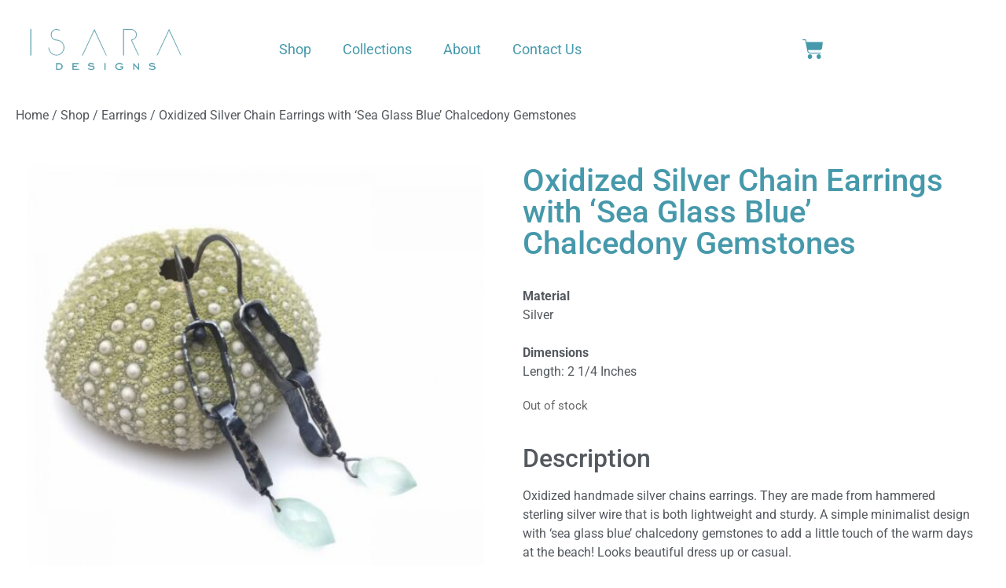

--- FILE ---
content_type: text/html; charset=UTF-8
request_url: https://isaradesigns.com/shop/oxidized-silver-chain-earrings-with-sea-glass-blue-chalcedony-gemstones/
body_size: 23033
content:
<!doctype html>
<html lang="en-US">
<head>
	<meta charset="UTF-8">
	<meta name="viewport" content="width=device-width, initial-scale=1">
	<link rel="profile" href="https://gmpg.org/xfn/11">
	<meta name='robots' content='index, follow, max-image-preview:large, max-snippet:-1, max-video-preview:-1' />
	<style>img:is([sizes="auto" i], [sizes^="auto," i]) { contain-intrinsic-size: 3000px 1500px }</style>
	
            <script data-no-defer="1" data-ezscrex="false" data-cfasync="false" data-pagespeed-no-defer data-cookieconsent="ignore">
                var ctPublicFunctions = {"_ajax_nonce":"dc58e2f5b7","_rest_nonce":"ee7199e6c3","_ajax_url":"\/wp-admin\/admin-ajax.php","_rest_url":"https:\/\/isaradesigns.com\/wp-json\/","data__cookies_type":"native","data__ajax_type":"rest","data__bot_detector_enabled":0,"data__frontend_data_log_enabled":1,"cookiePrefix":"","wprocket_detected":false,"host_url":"isaradesigns.com","text__ee_click_to_select":"Click to select the whole data","text__ee_original_email":"The complete one is","text__ee_got_it":"Got it","text__ee_blocked":"Blocked","text__ee_cannot_connect":"Cannot connect","text__ee_cannot_decode":"Can not decode email. Unknown reason","text__ee_email_decoder":"CleanTalk email decoder","text__ee_wait_for_decoding":"The magic is on the way!","text__ee_decoding_process":"Please wait a few seconds while we decode the contact data."}
            </script>
        
            <script data-no-defer="1" data-ezscrex="false" data-cfasync="false" data-pagespeed-no-defer data-cookieconsent="ignore">
                var ctPublic = {"_ajax_nonce":"dc58e2f5b7","settings__forms__check_internal":"0","settings__forms__check_external":"0","settings__forms__force_protection":0,"settings__forms__search_test":"1","settings__data__bot_detector_enabled":0,"settings__sfw__anti_crawler":0,"blog_home":"https:\/\/isaradesigns.com\/","pixel__setting":"3","pixel__enabled":true,"pixel__url":"https:\/\/moderate2-v4.cleantalk.org\/pixel\/41d04d6bb80c803026012c2b6e6d767c.gif","data__email_check_before_post":"1","data__email_check_exist_post":0,"data__cookies_type":"native","data__key_is_ok":true,"data__visible_fields_required":true,"wl_brandname":"Anti-Spam by CleanTalk","wl_brandname_short":"CleanTalk","ct_checkjs_key":"356c60edffb15a3451ba982caf0f3562deb5727ab85e9ff77b4a67acfe0c327b","emailEncoderPassKey":"9e88665f030d957c4dcbad65955fb8c1","bot_detector_forms_excluded":"W10=","advancedCacheExists":false,"varnishCacheExists":false,"wc_ajax_add_to_cart":false}
            </script>
        
	<!-- This site is optimized with the Yoast SEO plugin v26.5 - https://yoast.com/wordpress/plugins/seo/ -->
	<title>Oxidized Silver Chain Earrings with &#039;Sea Glass Blue&#039; Chalcedony Gemstones - Isara Designs</title>
	<meta name="description" content="Oxidized handmade silver chains earrings. They are made from hammered sterling silver wire that is both lightweight and sturdy." />
	<link rel="canonical" href="https://isaradesigns.com/shop/oxidized-silver-chain-earrings-with-sea-glass-blue-chalcedony-gemstones/" />
	<meta property="og:locale" content="en_US" />
	<meta property="og:type" content="article" />
	<meta property="og:title" content="Oxidized Silver Chain Earrings with &#039;Sea Glass Blue&#039; Chalcedony Gemstones - Isara Designs" />
	<meta property="og:description" content="Oxidized handmade silver chains earrings. They are made from hammered sterling silver wire that is both lightweight and sturdy." />
	<meta property="og:url" content="https://isaradesigns.com/shop/oxidized-silver-chain-earrings-with-sea-glass-blue-chalcedony-gemstones/" />
	<meta property="og:site_name" content="Isara Designs" />
	<meta property="article:publisher" content="https://www.facebook.com/IsaraDesignsJewelry/" />
	<meta property="article:modified_time" content="2022-06-01T17:15:58+00:00" />
	<meta property="og:image" content="https://isaradesigns.com/wp-content/uploads/2020/01/oxidized_silver_chain_earrings_chalcedony_1-scaled.jpg" />
	<meta property="og:image:width" content="2560" />
	<meta property="og:image:height" content="2560" />
	<meta property="og:image:type" content="image/jpeg" />
	<meta name="twitter:card" content="summary_large_image" />
	<meta name="twitter:label1" content="Est. reading time" />
	<meta name="twitter:data1" content="1 minute" />
	<script type="application/ld+json" class="yoast-schema-graph">{"@context":"https://schema.org","@graph":[{"@type":"WebPage","@id":"https://isaradesigns.com/shop/oxidized-silver-chain-earrings-with-sea-glass-blue-chalcedony-gemstones/","url":"https://isaradesigns.com/shop/oxidized-silver-chain-earrings-with-sea-glass-blue-chalcedony-gemstones/","name":"Oxidized Silver Chain Earrings with 'Sea Glass Blue' Chalcedony Gemstones - Isara Designs","isPartOf":{"@id":"https://isaradesigns.com/#website"},"primaryImageOfPage":{"@id":"https://isaradesigns.com/shop/oxidized-silver-chain-earrings-with-sea-glass-blue-chalcedony-gemstones/#primaryimage"},"image":{"@id":"https://isaradesigns.com/shop/oxidized-silver-chain-earrings-with-sea-glass-blue-chalcedony-gemstones/#primaryimage"},"thumbnailUrl":"https://isaradesigns.com/wp-content/uploads/2020/01/oxidized_silver_chain_earrings_chalcedony_1-scaled.jpg","datePublished":"2020-01-11T20:17:05+00:00","dateModified":"2022-06-01T17:15:58+00:00","description":"Oxidized handmade silver chains earrings. They are made from hammered sterling silver wire that is both lightweight and sturdy.","breadcrumb":{"@id":"https://isaradesigns.com/shop/oxidized-silver-chain-earrings-with-sea-glass-blue-chalcedony-gemstones/#breadcrumb"},"inLanguage":"en-US","potentialAction":[{"@type":"ReadAction","target":["https://isaradesigns.com/shop/oxidized-silver-chain-earrings-with-sea-glass-blue-chalcedony-gemstones/"]}]},{"@type":"ImageObject","inLanguage":"en-US","@id":"https://isaradesigns.com/shop/oxidized-silver-chain-earrings-with-sea-glass-blue-chalcedony-gemstones/#primaryimage","url":"https://isaradesigns.com/wp-content/uploads/2020/01/oxidized_silver_chain_earrings_chalcedony_1-scaled.jpg","contentUrl":"https://isaradesigns.com/wp-content/uploads/2020/01/oxidized_silver_chain_earrings_chalcedony_1-scaled.jpg","width":2560,"height":2560},{"@type":"BreadcrumbList","@id":"https://isaradesigns.com/shop/oxidized-silver-chain-earrings-with-sea-glass-blue-chalcedony-gemstones/#breadcrumb","itemListElement":[{"@type":"ListItem","position":1,"name":"Home","item":"https://isaradesigns.com/"},{"@type":"ListItem","position":2,"name":"Shop","item":"https://isaradesigns.com/shop/"},{"@type":"ListItem","position":3,"name":"Oxidized Silver Chain Earrings with &#8216;Sea Glass Blue&#8217; Chalcedony Gemstones"}]},{"@type":"WebSite","@id":"https://isaradesigns.com/#website","url":"https://isaradesigns.com/","name":"Isara Designs","description":"","publisher":{"@id":"https://isaradesigns.com/#organization"},"potentialAction":[{"@type":"SearchAction","target":{"@type":"EntryPoint","urlTemplate":"https://isaradesigns.com/?s={search_term_string}"},"query-input":{"@type":"PropertyValueSpecification","valueRequired":true,"valueName":"search_term_string"}}],"inLanguage":"en-US"},{"@type":"Organization","@id":"https://isaradesigns.com/#organization","name":"Isara Designs","url":"https://isaradesigns.com/","logo":{"@type":"ImageObject","inLanguage":"en-US","@id":"https://isaradesigns.com/#/schema/logo/image/","url":"https://isaradesigns.com/wp-content/uploads/2022/04/isara-designs-jewelry-logo.jpg","contentUrl":"https://isaradesigns.com/wp-content/uploads/2022/04/isara-designs-jewelry-logo.jpg","width":600,"height":180,"caption":"Isara Designs"},"image":{"@id":"https://isaradesigns.com/#/schema/logo/image/"},"sameAs":["https://www.facebook.com/IsaraDesignsJewelry/","https://www.instagram.com/isaradesignsjewelry/","https://www.pinterest.com/IsaraDesigns/"]}]}</script>
	<!-- / Yoast SEO plugin. -->


<link rel='dns-prefetch' href='//stats.wp.com' />
<link rel="alternate" type="application/rss+xml" title="Isara Designs &raquo; Feed" href="https://isaradesigns.com/feed/" />
<link rel="alternate" type="application/rss+xml" title="Isara Designs &raquo; Comments Feed" href="https://isaradesigns.com/comments/feed/" />
<script>
window._wpemojiSettings = {"baseUrl":"https:\/\/s.w.org\/images\/core\/emoji\/16.0.1\/72x72\/","ext":".png","svgUrl":"https:\/\/s.w.org\/images\/core\/emoji\/16.0.1\/svg\/","svgExt":".svg","source":{"concatemoji":"https:\/\/isaradesigns.com\/wp-includes\/js\/wp-emoji-release.min.js?ver=6.8.3"}};
/*! This file is auto-generated */
!function(s,n){var o,i,e;function c(e){try{var t={supportTests:e,timestamp:(new Date).valueOf()};sessionStorage.setItem(o,JSON.stringify(t))}catch(e){}}function p(e,t,n){e.clearRect(0,0,e.canvas.width,e.canvas.height),e.fillText(t,0,0);var t=new Uint32Array(e.getImageData(0,0,e.canvas.width,e.canvas.height).data),a=(e.clearRect(0,0,e.canvas.width,e.canvas.height),e.fillText(n,0,0),new Uint32Array(e.getImageData(0,0,e.canvas.width,e.canvas.height).data));return t.every(function(e,t){return e===a[t]})}function u(e,t){e.clearRect(0,0,e.canvas.width,e.canvas.height),e.fillText(t,0,0);for(var n=e.getImageData(16,16,1,1),a=0;a<n.data.length;a++)if(0!==n.data[a])return!1;return!0}function f(e,t,n,a){switch(t){case"flag":return n(e,"\ud83c\udff3\ufe0f\u200d\u26a7\ufe0f","\ud83c\udff3\ufe0f\u200b\u26a7\ufe0f")?!1:!n(e,"\ud83c\udde8\ud83c\uddf6","\ud83c\udde8\u200b\ud83c\uddf6")&&!n(e,"\ud83c\udff4\udb40\udc67\udb40\udc62\udb40\udc65\udb40\udc6e\udb40\udc67\udb40\udc7f","\ud83c\udff4\u200b\udb40\udc67\u200b\udb40\udc62\u200b\udb40\udc65\u200b\udb40\udc6e\u200b\udb40\udc67\u200b\udb40\udc7f");case"emoji":return!a(e,"\ud83e\udedf")}return!1}function g(e,t,n,a){var r="undefined"!=typeof WorkerGlobalScope&&self instanceof WorkerGlobalScope?new OffscreenCanvas(300,150):s.createElement("canvas"),o=r.getContext("2d",{willReadFrequently:!0}),i=(o.textBaseline="top",o.font="600 32px Arial",{});return e.forEach(function(e){i[e]=t(o,e,n,a)}),i}function t(e){var t=s.createElement("script");t.src=e,t.defer=!0,s.head.appendChild(t)}"undefined"!=typeof Promise&&(o="wpEmojiSettingsSupports",i=["flag","emoji"],n.supports={everything:!0,everythingExceptFlag:!0},e=new Promise(function(e){s.addEventListener("DOMContentLoaded",e,{once:!0})}),new Promise(function(t){var n=function(){try{var e=JSON.parse(sessionStorage.getItem(o));if("object"==typeof e&&"number"==typeof e.timestamp&&(new Date).valueOf()<e.timestamp+604800&&"object"==typeof e.supportTests)return e.supportTests}catch(e){}return null}();if(!n){if("undefined"!=typeof Worker&&"undefined"!=typeof OffscreenCanvas&&"undefined"!=typeof URL&&URL.createObjectURL&&"undefined"!=typeof Blob)try{var e="postMessage("+g.toString()+"("+[JSON.stringify(i),f.toString(),p.toString(),u.toString()].join(",")+"));",a=new Blob([e],{type:"text/javascript"}),r=new Worker(URL.createObjectURL(a),{name:"wpTestEmojiSupports"});return void(r.onmessage=function(e){c(n=e.data),r.terminate(),t(n)})}catch(e){}c(n=g(i,f,p,u))}t(n)}).then(function(e){for(var t in e)n.supports[t]=e[t],n.supports.everything=n.supports.everything&&n.supports[t],"flag"!==t&&(n.supports.everythingExceptFlag=n.supports.everythingExceptFlag&&n.supports[t]);n.supports.everythingExceptFlag=n.supports.everythingExceptFlag&&!n.supports.flag,n.DOMReady=!1,n.readyCallback=function(){n.DOMReady=!0}}).then(function(){return e}).then(function(){var e;n.supports.everything||(n.readyCallback(),(e=n.source||{}).concatemoji?t(e.concatemoji):e.wpemoji&&e.twemoji&&(t(e.twemoji),t(e.wpemoji)))}))}((window,document),window._wpemojiSettings);
</script>
<style id='wp-emoji-styles-inline-css'>

	img.wp-smiley, img.emoji {
		display: inline !important;
		border: none !important;
		box-shadow: none !important;
		height: 1em !important;
		width: 1em !important;
		margin: 0 0.07em !important;
		vertical-align: -0.1em !important;
		background: none !important;
		padding: 0 !important;
	}
</style>
<link rel='stylesheet' id='wp-block-library-css' href='https://isaradesigns.com/wp-includes/css/dist/block-library/style.min.css?ver=6.8.3' media='all' />
<style id='global-styles-inline-css'>
:root{--wp--preset--aspect-ratio--square: 1;--wp--preset--aspect-ratio--4-3: 4/3;--wp--preset--aspect-ratio--3-4: 3/4;--wp--preset--aspect-ratio--3-2: 3/2;--wp--preset--aspect-ratio--2-3: 2/3;--wp--preset--aspect-ratio--16-9: 16/9;--wp--preset--aspect-ratio--9-16: 9/16;--wp--preset--color--black: #000000;--wp--preset--color--cyan-bluish-gray: #abb8c3;--wp--preset--color--white: #ffffff;--wp--preset--color--pale-pink: #f78da7;--wp--preset--color--vivid-red: #cf2e2e;--wp--preset--color--luminous-vivid-orange: #ff6900;--wp--preset--color--luminous-vivid-amber: #fcb900;--wp--preset--color--light-green-cyan: #7bdcb5;--wp--preset--color--vivid-green-cyan: #00d084;--wp--preset--color--pale-cyan-blue: #8ed1fc;--wp--preset--color--vivid-cyan-blue: #0693e3;--wp--preset--color--vivid-purple: #9b51e0;--wp--preset--gradient--vivid-cyan-blue-to-vivid-purple: linear-gradient(135deg,rgba(6,147,227,1) 0%,rgb(155,81,224) 100%);--wp--preset--gradient--light-green-cyan-to-vivid-green-cyan: linear-gradient(135deg,rgb(122,220,180) 0%,rgb(0,208,130) 100%);--wp--preset--gradient--luminous-vivid-amber-to-luminous-vivid-orange: linear-gradient(135deg,rgba(252,185,0,1) 0%,rgba(255,105,0,1) 100%);--wp--preset--gradient--luminous-vivid-orange-to-vivid-red: linear-gradient(135deg,rgba(255,105,0,1) 0%,rgb(207,46,46) 100%);--wp--preset--gradient--very-light-gray-to-cyan-bluish-gray: linear-gradient(135deg,rgb(238,238,238) 0%,rgb(169,184,195) 100%);--wp--preset--gradient--cool-to-warm-spectrum: linear-gradient(135deg,rgb(74,234,220) 0%,rgb(151,120,209) 20%,rgb(207,42,186) 40%,rgb(238,44,130) 60%,rgb(251,105,98) 80%,rgb(254,248,76) 100%);--wp--preset--gradient--blush-light-purple: linear-gradient(135deg,rgb(255,206,236) 0%,rgb(152,150,240) 100%);--wp--preset--gradient--blush-bordeaux: linear-gradient(135deg,rgb(254,205,165) 0%,rgb(254,45,45) 50%,rgb(107,0,62) 100%);--wp--preset--gradient--luminous-dusk: linear-gradient(135deg,rgb(255,203,112) 0%,rgb(199,81,192) 50%,rgb(65,88,208) 100%);--wp--preset--gradient--pale-ocean: linear-gradient(135deg,rgb(255,245,203) 0%,rgb(182,227,212) 50%,rgb(51,167,181) 100%);--wp--preset--gradient--electric-grass: linear-gradient(135deg,rgb(202,248,128) 0%,rgb(113,206,126) 100%);--wp--preset--gradient--midnight: linear-gradient(135deg,rgb(2,3,129) 0%,rgb(40,116,252) 100%);--wp--preset--font-size--small: 13px;--wp--preset--font-size--medium: 20px;--wp--preset--font-size--large: 36px;--wp--preset--font-size--x-large: 42px;--wp--preset--spacing--20: 0.44rem;--wp--preset--spacing--30: 0.67rem;--wp--preset--spacing--40: 1rem;--wp--preset--spacing--50: 1.5rem;--wp--preset--spacing--60: 2.25rem;--wp--preset--spacing--70: 3.38rem;--wp--preset--spacing--80: 5.06rem;--wp--preset--shadow--natural: 6px 6px 9px rgba(0, 0, 0, 0.2);--wp--preset--shadow--deep: 12px 12px 50px rgba(0, 0, 0, 0.4);--wp--preset--shadow--sharp: 6px 6px 0px rgba(0, 0, 0, 0.2);--wp--preset--shadow--outlined: 6px 6px 0px -3px rgba(255, 255, 255, 1), 6px 6px rgba(0, 0, 0, 1);--wp--preset--shadow--crisp: 6px 6px 0px rgba(0, 0, 0, 1);}:root { --wp--style--global--content-size: 800px;--wp--style--global--wide-size: 1200px; }:where(body) { margin: 0; }.wp-site-blocks > .alignleft { float: left; margin-right: 2em; }.wp-site-blocks > .alignright { float: right; margin-left: 2em; }.wp-site-blocks > .aligncenter { justify-content: center; margin-left: auto; margin-right: auto; }:where(.wp-site-blocks) > * { margin-block-start: 24px; margin-block-end: 0; }:where(.wp-site-blocks) > :first-child { margin-block-start: 0; }:where(.wp-site-blocks) > :last-child { margin-block-end: 0; }:root { --wp--style--block-gap: 24px; }:root :where(.is-layout-flow) > :first-child{margin-block-start: 0;}:root :where(.is-layout-flow) > :last-child{margin-block-end: 0;}:root :where(.is-layout-flow) > *{margin-block-start: 24px;margin-block-end: 0;}:root :where(.is-layout-constrained) > :first-child{margin-block-start: 0;}:root :where(.is-layout-constrained) > :last-child{margin-block-end: 0;}:root :where(.is-layout-constrained) > *{margin-block-start: 24px;margin-block-end: 0;}:root :where(.is-layout-flex){gap: 24px;}:root :where(.is-layout-grid){gap: 24px;}.is-layout-flow > .alignleft{float: left;margin-inline-start: 0;margin-inline-end: 2em;}.is-layout-flow > .alignright{float: right;margin-inline-start: 2em;margin-inline-end: 0;}.is-layout-flow > .aligncenter{margin-left: auto !important;margin-right: auto !important;}.is-layout-constrained > .alignleft{float: left;margin-inline-start: 0;margin-inline-end: 2em;}.is-layout-constrained > .alignright{float: right;margin-inline-start: 2em;margin-inline-end: 0;}.is-layout-constrained > .aligncenter{margin-left: auto !important;margin-right: auto !important;}.is-layout-constrained > :where(:not(.alignleft):not(.alignright):not(.alignfull)){max-width: var(--wp--style--global--content-size);margin-left: auto !important;margin-right: auto !important;}.is-layout-constrained > .alignwide{max-width: var(--wp--style--global--wide-size);}body .is-layout-flex{display: flex;}.is-layout-flex{flex-wrap: wrap;align-items: center;}.is-layout-flex > :is(*, div){margin: 0;}body .is-layout-grid{display: grid;}.is-layout-grid > :is(*, div){margin: 0;}body{padding-top: 0px;padding-right: 0px;padding-bottom: 0px;padding-left: 0px;}a:where(:not(.wp-element-button)){text-decoration: underline;}:root :where(.wp-element-button, .wp-block-button__link){background-color: #32373c;border-width: 0;color: #fff;font-family: inherit;font-size: inherit;line-height: inherit;padding: calc(0.667em + 2px) calc(1.333em + 2px);text-decoration: none;}.has-black-color{color: var(--wp--preset--color--black) !important;}.has-cyan-bluish-gray-color{color: var(--wp--preset--color--cyan-bluish-gray) !important;}.has-white-color{color: var(--wp--preset--color--white) !important;}.has-pale-pink-color{color: var(--wp--preset--color--pale-pink) !important;}.has-vivid-red-color{color: var(--wp--preset--color--vivid-red) !important;}.has-luminous-vivid-orange-color{color: var(--wp--preset--color--luminous-vivid-orange) !important;}.has-luminous-vivid-amber-color{color: var(--wp--preset--color--luminous-vivid-amber) !important;}.has-light-green-cyan-color{color: var(--wp--preset--color--light-green-cyan) !important;}.has-vivid-green-cyan-color{color: var(--wp--preset--color--vivid-green-cyan) !important;}.has-pale-cyan-blue-color{color: var(--wp--preset--color--pale-cyan-blue) !important;}.has-vivid-cyan-blue-color{color: var(--wp--preset--color--vivid-cyan-blue) !important;}.has-vivid-purple-color{color: var(--wp--preset--color--vivid-purple) !important;}.has-black-background-color{background-color: var(--wp--preset--color--black) !important;}.has-cyan-bluish-gray-background-color{background-color: var(--wp--preset--color--cyan-bluish-gray) !important;}.has-white-background-color{background-color: var(--wp--preset--color--white) !important;}.has-pale-pink-background-color{background-color: var(--wp--preset--color--pale-pink) !important;}.has-vivid-red-background-color{background-color: var(--wp--preset--color--vivid-red) !important;}.has-luminous-vivid-orange-background-color{background-color: var(--wp--preset--color--luminous-vivid-orange) !important;}.has-luminous-vivid-amber-background-color{background-color: var(--wp--preset--color--luminous-vivid-amber) !important;}.has-light-green-cyan-background-color{background-color: var(--wp--preset--color--light-green-cyan) !important;}.has-vivid-green-cyan-background-color{background-color: var(--wp--preset--color--vivid-green-cyan) !important;}.has-pale-cyan-blue-background-color{background-color: var(--wp--preset--color--pale-cyan-blue) !important;}.has-vivid-cyan-blue-background-color{background-color: var(--wp--preset--color--vivid-cyan-blue) !important;}.has-vivid-purple-background-color{background-color: var(--wp--preset--color--vivid-purple) !important;}.has-black-border-color{border-color: var(--wp--preset--color--black) !important;}.has-cyan-bluish-gray-border-color{border-color: var(--wp--preset--color--cyan-bluish-gray) !important;}.has-white-border-color{border-color: var(--wp--preset--color--white) !important;}.has-pale-pink-border-color{border-color: var(--wp--preset--color--pale-pink) !important;}.has-vivid-red-border-color{border-color: var(--wp--preset--color--vivid-red) !important;}.has-luminous-vivid-orange-border-color{border-color: var(--wp--preset--color--luminous-vivid-orange) !important;}.has-luminous-vivid-amber-border-color{border-color: var(--wp--preset--color--luminous-vivid-amber) !important;}.has-light-green-cyan-border-color{border-color: var(--wp--preset--color--light-green-cyan) !important;}.has-vivid-green-cyan-border-color{border-color: var(--wp--preset--color--vivid-green-cyan) !important;}.has-pale-cyan-blue-border-color{border-color: var(--wp--preset--color--pale-cyan-blue) !important;}.has-vivid-cyan-blue-border-color{border-color: var(--wp--preset--color--vivid-cyan-blue) !important;}.has-vivid-purple-border-color{border-color: var(--wp--preset--color--vivid-purple) !important;}.has-vivid-cyan-blue-to-vivid-purple-gradient-background{background: var(--wp--preset--gradient--vivid-cyan-blue-to-vivid-purple) !important;}.has-light-green-cyan-to-vivid-green-cyan-gradient-background{background: var(--wp--preset--gradient--light-green-cyan-to-vivid-green-cyan) !important;}.has-luminous-vivid-amber-to-luminous-vivid-orange-gradient-background{background: var(--wp--preset--gradient--luminous-vivid-amber-to-luminous-vivid-orange) !important;}.has-luminous-vivid-orange-to-vivid-red-gradient-background{background: var(--wp--preset--gradient--luminous-vivid-orange-to-vivid-red) !important;}.has-very-light-gray-to-cyan-bluish-gray-gradient-background{background: var(--wp--preset--gradient--very-light-gray-to-cyan-bluish-gray) !important;}.has-cool-to-warm-spectrum-gradient-background{background: var(--wp--preset--gradient--cool-to-warm-spectrum) !important;}.has-blush-light-purple-gradient-background{background: var(--wp--preset--gradient--blush-light-purple) !important;}.has-blush-bordeaux-gradient-background{background: var(--wp--preset--gradient--blush-bordeaux) !important;}.has-luminous-dusk-gradient-background{background: var(--wp--preset--gradient--luminous-dusk) !important;}.has-pale-ocean-gradient-background{background: var(--wp--preset--gradient--pale-ocean) !important;}.has-electric-grass-gradient-background{background: var(--wp--preset--gradient--electric-grass) !important;}.has-midnight-gradient-background{background: var(--wp--preset--gradient--midnight) !important;}.has-small-font-size{font-size: var(--wp--preset--font-size--small) !important;}.has-medium-font-size{font-size: var(--wp--preset--font-size--medium) !important;}.has-large-font-size{font-size: var(--wp--preset--font-size--large) !important;}.has-x-large-font-size{font-size: var(--wp--preset--font-size--x-large) !important;}
:root :where(.wp-block-pullquote){font-size: 1.5em;line-height: 1.6;}
</style>
<link rel='stylesheet' id='cleantalk-public-css-css' href='https://isaradesigns.com/wp-content/plugins/cleantalk-spam-protect/css/cleantalk-public.min.css?ver=6.68_1763031617' media='all' />
<link rel='stylesheet' id='cleantalk-email-decoder-css-css' href='https://isaradesigns.com/wp-content/plugins/cleantalk-spam-protect/css/cleantalk-email-decoder.min.css?ver=6.68_1763031617' media='all' />
<link rel='stylesheet' id='photoswipe-css' href='https://isaradesigns.com/wp-content/plugins/woocommerce/assets/css/photoswipe/photoswipe.min.css?ver=10.3.6' media='all' />
<link rel='stylesheet' id='photoswipe-default-skin-css' href='https://isaradesigns.com/wp-content/plugins/woocommerce/assets/css/photoswipe/default-skin/default-skin.min.css?ver=10.3.6' media='all' />
<link rel='stylesheet' id='woocommerce-layout-css' href='https://isaradesigns.com/wp-content/plugins/woocommerce/assets/css/woocommerce-layout.css?ver=10.3.6' media='all' />
<style id='woocommerce-layout-inline-css'>

	.infinite-scroll .woocommerce-pagination {
		display: none;
	}
</style>
<link rel='stylesheet' id='woocommerce-smallscreen-css' href='https://isaradesigns.com/wp-content/plugins/woocommerce/assets/css/woocommerce-smallscreen.css?ver=10.3.6' media='only screen and (max-width: 768px)' />
<link rel='stylesheet' id='woocommerce-general-css' href='https://isaradesigns.com/wp-content/plugins/woocommerce/assets/css/woocommerce.css?ver=10.3.6' media='all' />
<style id='woocommerce-inline-inline-css'>
.woocommerce form .form-row .required { visibility: visible; }
</style>
<link rel='stylesheet' id='mc4wp-form-basic-css' href='https://isaradesigns.com/wp-content/plugins/mailchimp-for-wp/assets/css/form-basic.css?ver=4.10.9' media='all' />
<link rel='stylesheet' id='brands-styles-css' href='https://isaradesigns.com/wp-content/plugins/woocommerce/assets/css/brands.css?ver=10.3.6' media='all' />
<link rel='stylesheet' id='hello-elementor-css' href='https://isaradesigns.com/wp-content/themes/hello-elementor/assets/css/reset.css?ver=3.4.4' media='all' />
<link rel='stylesheet' id='hello-elementor-theme-style-css' href='https://isaradesigns.com/wp-content/themes/hello-elementor/assets/css/theme.css?ver=3.4.4' media='all' />
<link rel='stylesheet' id='hello-elementor-header-footer-css' href='https://isaradesigns.com/wp-content/themes/hello-elementor/assets/css/header-footer.css?ver=3.4.4' media='all' />
<link rel='stylesheet' id='elementor-frontend-css' href='https://isaradesigns.com/wp-content/plugins/elementor/assets/css/frontend.min.css?ver=3.32.4' media='all' />
<link rel='stylesheet' id='elementor-post-1918-css' href='https://isaradesigns.com/wp-content/uploads/elementor/css/post-1918.css?ver=1764716861' media='all' />
<link rel='stylesheet' id='widget-image-css' href='https://isaradesigns.com/wp-content/plugins/elementor/assets/css/widget-image.min.css?ver=3.32.4' media='all' />
<link rel='stylesheet' id='widget-nav-menu-css' href='https://isaradesigns.com/wp-content/plugins/elementor-pro/assets/css/widget-nav-menu.min.css?ver=3.32.2' media='all' />
<link rel='stylesheet' id='widget-woocommerce-menu-cart-css' href='https://isaradesigns.com/wp-content/plugins/elementor-pro/assets/css/widget-woocommerce-menu-cart.min.css?ver=3.32.2' media='all' />
<link rel='stylesheet' id='widget-icon-list-css' href='https://isaradesigns.com/wp-content/plugins/elementor/assets/css/widget-icon-list.min.css?ver=3.32.4' media='all' />
<link rel='stylesheet' id='widget-heading-css' href='https://isaradesigns.com/wp-content/plugins/elementor/assets/css/widget-heading.min.css?ver=3.32.4' media='all' />
<link rel='stylesheet' id='widget-form-css' href='https://isaradesigns.com/wp-content/plugins/elementor-pro/assets/css/widget-form.min.css?ver=3.32.2' media='all' />
<link rel='stylesheet' id='widget-woocommerce-product-images-css' href='https://isaradesigns.com/wp-content/plugins/elementor-pro/assets/css/widget-woocommerce-product-images.min.css?ver=3.32.2' media='all' />
<link rel='stylesheet' id='widget-woocommerce-product-price-css' href='https://isaradesigns.com/wp-content/plugins/elementor-pro/assets/css/widget-woocommerce-product-price.min.css?ver=3.32.2' media='all' />
<link rel='stylesheet' id='widget-woocommerce-product-add-to-cart-css' href='https://isaradesigns.com/wp-content/plugins/elementor-pro/assets/css/widget-woocommerce-product-add-to-cart.min.css?ver=3.32.2' media='all' />
<link rel='stylesheet' id='widget-spacer-css' href='https://isaradesigns.com/wp-content/plugins/elementor/assets/css/widget-spacer.min.css?ver=3.32.4' media='all' />
<link rel='stylesheet' id='widget-posts-css' href='https://isaradesigns.com/wp-content/plugins/elementor-pro/assets/css/widget-posts.min.css?ver=3.32.2' media='all' />
<link rel='stylesheet' id='elementor-icons-css' href='https://isaradesigns.com/wp-content/plugins/elementor/assets/lib/eicons/css/elementor-icons.min.css?ver=5.44.0' media='all' />
<link rel='stylesheet' id='elementor-post-1949-css' href='https://isaradesigns.com/wp-content/uploads/elementor/css/post-1949.css?ver=1764717366' media='all' />
<link rel='stylesheet' id='elementor-post-1956-css' href='https://isaradesigns.com/wp-content/uploads/elementor/css/post-1956.css?ver=1764717366' media='all' />
<link rel='stylesheet' id='elementor-post-2084-css' href='https://isaradesigns.com/wp-content/uploads/elementor/css/post-2084.css?ver=1764720132' media='all' />
<link rel='stylesheet' id='e-woocommerce-notices-css' href='https://isaradesigns.com/wp-content/plugins/elementor-pro/assets/css/woocommerce-notices.min.css?ver=3.32.2' media='all' />
<link rel='stylesheet' id='flexible-shipping-free-shipping-css' href='https://isaradesigns.com/wp-content/plugins/flexible-shipping/assets/dist/css/free-shipping.css?ver=6.4.5.2' media='all' />
<link rel='stylesheet' id='elementor-gf-local-roboto-css' href='https://isaradesigns.com/wp-content/uploads/elementor/google-fonts/css/roboto.css?ver=1755644176' media='all' />
<link rel='stylesheet' id='elementor-gf-local-robotoslab-css' href='https://isaradesigns.com/wp-content/uploads/elementor/google-fonts/css/robotoslab.css?ver=1755644181' media='all' />
<link rel='stylesheet' id='elementor-icons-shared-0-css' href='https://isaradesigns.com/wp-content/plugins/elementor/assets/lib/font-awesome/css/fontawesome.min.css?ver=5.15.3' media='all' />
<link rel='stylesheet' id='elementor-icons-fa-solid-css' href='https://isaradesigns.com/wp-content/plugins/elementor/assets/lib/font-awesome/css/solid.min.css?ver=5.15.3' media='all' />
<link rel='stylesheet' id='elementor-icons-fa-regular-css' href='https://isaradesigns.com/wp-content/plugins/elementor/assets/lib/font-awesome/css/regular.min.css?ver=5.15.3' media='all' />
<script src="https://isaradesigns.com/wp-content/plugins/cleantalk-spam-protect/js/apbct-public-bundle_gathering.min.js?ver=6.68_1763031617" id="apbct-public-bundle_gathering.min-js-js"></script>
<script src="https://isaradesigns.com/wp-includes/js/jquery/jquery.min.js?ver=3.7.1" id="jquery-core-js"></script>
<script src="https://isaradesigns.com/wp-includes/js/jquery/jquery-migrate.min.js?ver=3.4.1" id="jquery-migrate-js"></script>
<script src="https://isaradesigns.com/wp-content/plugins/woocommerce/assets/js/flexslider/jquery.flexslider.min.js?ver=2.7.2-wc.10.3.6" id="wc-flexslider-js" defer data-wp-strategy="defer"></script>
<script src="https://isaradesigns.com/wp-content/plugins/woocommerce/assets/js/photoswipe/photoswipe.min.js?ver=4.1.1-wc.10.3.6" id="wc-photoswipe-js" defer data-wp-strategy="defer"></script>
<script src="https://isaradesigns.com/wp-content/plugins/woocommerce/assets/js/photoswipe/photoswipe-ui-default.min.js?ver=4.1.1-wc.10.3.6" id="wc-photoswipe-ui-default-js" defer data-wp-strategy="defer"></script>
<script id="wc-single-product-js-extra">
var wc_single_product_params = {"i18n_required_rating_text":"Please select a rating","i18n_rating_options":["1 of 5 stars","2 of 5 stars","3 of 5 stars","4 of 5 stars","5 of 5 stars"],"i18n_product_gallery_trigger_text":"View full-screen image gallery","review_rating_required":"yes","flexslider":{"rtl":false,"animation":"slide","smoothHeight":true,"directionNav":false,"controlNav":"thumbnails","slideshow":false,"animationSpeed":500,"animationLoop":false,"allowOneSlide":false},"zoom_enabled":"","zoom_options":[],"photoswipe_enabled":"1","photoswipe_options":{"shareEl":false,"closeOnScroll":false,"history":false,"hideAnimationDuration":0,"showAnimationDuration":0},"flexslider_enabled":"1"};
</script>
<script src="https://isaradesigns.com/wp-content/plugins/woocommerce/assets/js/frontend/single-product.min.js?ver=10.3.6" id="wc-single-product-js" defer data-wp-strategy="defer"></script>
<script src="https://isaradesigns.com/wp-content/plugins/woocommerce/assets/js/jquery-blockui/jquery.blockUI.min.js?ver=2.7.0-wc.10.3.6" id="wc-jquery-blockui-js" defer data-wp-strategy="defer"></script>
<script src="https://isaradesigns.com/wp-content/plugins/woocommerce/assets/js/js-cookie/js.cookie.min.js?ver=2.1.4-wc.10.3.6" id="wc-js-cookie-js" defer data-wp-strategy="defer"></script>
<script id="woocommerce-js-extra">
var woocommerce_params = {"ajax_url":"\/wp-admin\/admin-ajax.php","wc_ajax_url":"\/?wc-ajax=%%endpoint%%","i18n_password_show":"Show password","i18n_password_hide":"Hide password"};
</script>
<script src="https://isaradesigns.com/wp-content/plugins/woocommerce/assets/js/frontend/woocommerce.min.js?ver=10.3.6" id="woocommerce-js" defer data-wp-strategy="defer"></script>
<script id="WCPAY_ASSETS-js-extra">
var wcpayAssets = {"url":"https:\/\/isaradesigns.com\/wp-content\/plugins\/woocommerce-payments\/dist\/"};
</script>
<link rel="https://api.w.org/" href="https://isaradesigns.com/wp-json/" /><link rel="alternate" title="JSON" type="application/json" href="https://isaradesigns.com/wp-json/wp/v2/product/1265" /><link rel="EditURI" type="application/rsd+xml" title="RSD" href="https://isaradesigns.com/xmlrpc.php?rsd" />
<meta name="generator" content="WordPress 6.8.3" />
<meta name="generator" content="WooCommerce 10.3.6" />
<link rel='shortlink' href='https://isaradesigns.com/?p=1265' />
<link rel="alternate" title="oEmbed (JSON)" type="application/json+oembed" href="https://isaradesigns.com/wp-json/oembed/1.0/embed?url=https%3A%2F%2Fisaradesigns.com%2Fshop%2Foxidized-silver-chain-earrings-with-sea-glass-blue-chalcedony-gemstones%2F" />
<link rel="alternate" title="oEmbed (XML)" type="text/xml+oembed" href="https://isaradesigns.com/wp-json/oembed/1.0/embed?url=https%3A%2F%2Fisaradesigns.com%2Fshop%2Foxidized-silver-chain-earrings-with-sea-glass-blue-chalcedony-gemstones%2F&#038;format=xml" />
	<style>img#wpstats{display:none}</style>
		<meta name="description" content="Material
Silver



Dimensions
Length: 2 1/4 Inches">
	<noscript><style>.woocommerce-product-gallery{ opacity: 1 !important; }</style></noscript>
	<meta name="generator" content="Elementor 3.32.4; features: additional_custom_breakpoints; settings: css_print_method-external, google_font-enabled, font_display-swap">
			<style>
				.e-con.e-parent:nth-of-type(n+4):not(.e-lazyloaded):not(.e-no-lazyload),
				.e-con.e-parent:nth-of-type(n+4):not(.e-lazyloaded):not(.e-no-lazyload) * {
					background-image: none !important;
				}
				@media screen and (max-height: 1024px) {
					.e-con.e-parent:nth-of-type(n+3):not(.e-lazyloaded):not(.e-no-lazyload),
					.e-con.e-parent:nth-of-type(n+3):not(.e-lazyloaded):not(.e-no-lazyload) * {
						background-image: none !important;
					}
				}
				@media screen and (max-height: 640px) {
					.e-con.e-parent:nth-of-type(n+2):not(.e-lazyloaded):not(.e-no-lazyload),
					.e-con.e-parent:nth-of-type(n+2):not(.e-lazyloaded):not(.e-no-lazyload) * {
						background-image: none !important;
					}
				}
			</style>
			<script>jQuery(document).ready(function($) {
    // Replace the text for the label with the class '.e-coupon-anchor-description'
    $('.e-coupon-anchor-description').text('Enter your gift card number below');
});
</script><link rel="icon" href="https://isaradesigns.com/wp-content/uploads/2017/08/cropped-isaradesigns-elegant-unique-handmade-jewelry-32x32.png" sizes="32x32" />
<link rel="icon" href="https://isaradesigns.com/wp-content/uploads/2017/08/cropped-isaradesigns-elegant-unique-handmade-jewelry-192x192.png" sizes="192x192" />
<link rel="apple-touch-icon" href="https://isaradesigns.com/wp-content/uploads/2017/08/cropped-isaradesigns-elegant-unique-handmade-jewelry-180x180.png" />
<meta name="msapplication-TileImage" content="https://isaradesigns.com/wp-content/uploads/2017/08/cropped-isaradesigns-elegant-unique-handmade-jewelry-270x270.png" />
		<style id="wp-custom-css">
			.woocommerce-Price-amount {color:#666666;}

/*hide out of stock price*/
div.\30 {display:none;}
/*shorten product title loop*/
@media screen and (min-width:1024px){
.woocommerce-loop-product__title {
    white-space: nowrap;
    overflow: hidden;
    text-overflow: ellipsis;
    max-width: 250px;
}
}

.woocommerce span.onsale {background-color:#666;color:#fff}

.variations tr th, .variations tr td {background-color:#fff!important;}

#mc4wp-form-1 input{max-width:70%;margin: auto;text-align:center;}

.pswp__caption__center {display:none;}

.woocommerce-ordering select {color:#4699AB}

.contact-page-send-button {background-color:#fff!important; border-radius:10px!important; border:solid;}

.contact-page-send-button:hover {background-color:#4699AB!important;color:#fff!important; border-radius:10px!important;}

.wpforms-confirmation-container-full {background-color:#fff;color:#000;}
		</style>
		</head>
<body class="wp-singular product-template-default single single-product postid-1265 wp-custom-logo wp-embed-responsive wp-theme-hello-elementor theme-hello-elementor woocommerce woocommerce-page woocommerce-no-js hello-elementor-default e-wc-error-notice e-wc-message-notice e-wc-info-notice elementor-default elementor-template-full-width elementor-kit-1918 elementor-page-2084">


<a class="skip-link screen-reader-text" href="#content">Skip to content</a>

		<header data-elementor-type="header" data-elementor-id="1949" class="elementor elementor-1949 elementor-location-header" data-elementor-post-type="elementor_library">
					<section class="elementor-section elementor-top-section elementor-element elementor-element-2e72abf elementor-section-height-min-height elementor-section-boxed elementor-section-height-default elementor-section-items-middle" data-id="2e72abf" data-element_type="section" id="topofpage">
						<div class="elementor-container elementor-column-gap-default">
					<div class="elementor-column elementor-col-33 elementor-top-column elementor-element elementor-element-27da6046" data-id="27da6046" data-element_type="column">
			<div class="elementor-widget-wrap elementor-element-populated">
						<div class="elementor-element elementor-element-7fa13f21 elementor-widget-mobile__width-inherit elementor-widget elementor-widget-theme-site-logo elementor-widget-image" data-id="7fa13f21" data-element_type="widget" data-widget_type="theme-site-logo.default">
				<div class="elementor-widget-container">
											<a href="https://isaradesigns.com">
			<img fetchpriority="high" width="600" height="180" src="https://isaradesigns.com/wp-content/uploads/2022/04/isara-designs-jewelry-logo.jpg" class="attachment-full size-full wp-image-1671" alt="Isara Designs Jewelry" srcset="https://isaradesigns.com/wp-content/uploads/2022/04/isara-designs-jewelry-logo.jpg 600w, https://isaradesigns.com/wp-content/uploads/2022/04/isara-designs-jewelry-logo-500x150.jpg 500w, https://isaradesigns.com/wp-content/uploads/2022/04/isara-designs-jewelry-logo-416x125.jpg 416w" sizes="(max-width: 600px) 100vw, 600px" />				</a>
											</div>
				</div>
					</div>
		</div>
				<div class="elementor-column elementor-col-33 elementor-top-column elementor-element elementor-element-59137dad" data-id="59137dad" data-element_type="column">
			<div class="elementor-widget-wrap elementor-element-populated">
						<div class="elementor-element elementor-element-38d1754d elementor-nav-menu__align-start elementor-widget__width-inherit elementor-nav-menu--stretch elementor-nav-menu__text-align-center elementor-nav-menu--dropdown-tablet elementor-nav-menu--toggle elementor-nav-menu--burger elementor-widget elementor-widget-nav-menu" data-id="38d1754d" data-element_type="widget" data-settings="{&quot;full_width&quot;:&quot;stretch&quot;,&quot;layout&quot;:&quot;horizontal&quot;,&quot;submenu_icon&quot;:{&quot;value&quot;:&quot;&lt;i class=\&quot;fas fa-caret-down\&quot; aria-hidden=\&quot;true\&quot;&gt;&lt;\/i&gt;&quot;,&quot;library&quot;:&quot;fa-solid&quot;},&quot;toggle&quot;:&quot;burger&quot;}" data-widget_type="nav-menu.default">
				<div class="elementor-widget-container">
								<nav aria-label="Menu" class="elementor-nav-menu--main elementor-nav-menu__container elementor-nav-menu--layout-horizontal e--pointer-none">
				<ul id="menu-1-38d1754d" class="elementor-nav-menu"><li class="menu-item menu-item-type-custom menu-item-object-custom menu-item-has-children menu-item-1721"><a href="#" class="elementor-item elementor-item-anchor">Shop</a>
<ul class="sub-menu elementor-nav-menu--dropdown">
	<li class="menu-item menu-item-type-post_type menu-item-object-page menu-item-3454"><a href="https://isaradesigns.com/elementor-3446/" class="elementor-sub-item">My Account</a></li>
	<li class="menu-item menu-item-type-taxonomy menu-item-object-product_cat current-product-ancestor current-menu-parent current-product-parent menu-item-1874"><a href="https://isaradesigns.com/product-category/earrings/" class="elementor-sub-item">Earrings</a></li>
	<li class="menu-item menu-item-type-taxonomy menu-item-object-product_cat menu-item-1875"><a href="https://isaradesigns.com/product-category/necklaces/" class="elementor-sub-item">Necklaces</a></li>
	<li class="menu-item menu-item-type-taxonomy menu-item-object-product_cat menu-item-2594"><a href="https://isaradesigns.com/product-category/cuffs-and-bracelets/" class="elementor-sub-item">Cuffs &#038; Bracelets</a></li>
	<li class="menu-item menu-item-type-post_type menu-item-object-page menu-item-3365"><a href="https://isaradesigns.com/sold/" class="elementor-sub-item">Lookbook</a></li>
	<li class="menu-item menu-item-type-post_type menu-item-object-page menu-item-2058"><a href="https://isaradesigns.com/cart/" class="elementor-sub-item">Cart</a></li>
	<li class="menu-item menu-item-type-post_type menu-item-object-page menu-item-2057"><a href="https://isaradesigns.com/checkout/" class="elementor-sub-item">Checkout</a></li>
</ul>
</li>
<li class="menu-item menu-item-type-custom menu-item-object-custom menu-item-has-children menu-item-3271"><a href="#" class="elementor-item elementor-item-anchor">Collections</a>
<ul class="sub-menu elementor-nav-menu--dropdown">
	<li class="menu-item menu-item-type-taxonomy menu-item-object-product_cat menu-item-2580"><a href="https://isaradesigns.com/product-category/plique-a-jour/" class="elementor-sub-item">Plique-à-jour</a></li>
	<li class="menu-item menu-item-type-taxonomy menu-item-object-product_cat menu-item-2581"><a href="https://isaradesigns.com/product-category/cloisonne/" class="elementor-sub-item">Cloisonné</a></li>
	<li class="menu-item menu-item-type-taxonomy menu-item-object-product_cat menu-item-2583"><a href="https://isaradesigns.com/product-category/pearl-collection/" class="elementor-sub-item">Pearl Collection</a></li>
	<li class="menu-item menu-item-type-taxonomy menu-item-object-product_cat menu-item-2591"><a href="https://isaradesigns.com/product-category/ocean-collection/" class="elementor-sub-item">Ocean Collection</a></li>
</ul>
</li>
<li class="menu-item menu-item-type-custom menu-item-object-custom menu-item-has-children menu-item-2138"><a href="#" class="elementor-item elementor-item-anchor">About</a>
<ul class="sub-menu elementor-nav-menu--dropdown">
	<li class="menu-item menu-item-type-post_type menu-item-object-page menu-item-3684"><a href="https://isaradesigns.com/upcoming-events/" class="elementor-sub-item">Upcoming Events</a></li>
	<li class="menu-item menu-item-type-post_type menu-item-object-page menu-item-1835"><a href="https://isaradesigns.com/about/" class="elementor-sub-item">About</a></li>
	<li class="menu-item menu-item-type-post_type menu-item-object-page menu-item-2139"><a href="https://isaradesigns.com/happy-customers/" class="elementor-sub-item">Happy Customers</a></li>
	<li class="menu-item menu-item-type-post_type menu-item-object-page menu-item-3725"><a href="https://isaradesigns.com/what-is-plique-a-jour/" class="elementor-sub-item">What Is Plique-à-Jour</a></li>
	<li class="menu-item menu-item-type-post_type menu-item-object-page menu-item-1833"><a href="https://isaradesigns.com/blog/" class="elementor-sub-item">Blog</a></li>
</ul>
</li>
<li class="menu-item menu-item-type-post_type menu-item-object-page menu-item-212"><a href="https://isaradesigns.com/contact/" class="elementor-item">Contact Us</a></li>
</ul>			</nav>
					<div class="elementor-menu-toggle" role="button" tabindex="0" aria-label="Menu Toggle" aria-expanded="false">
			<i aria-hidden="true" role="presentation" class="elementor-menu-toggle__icon--open eicon-menu-bar"></i><i aria-hidden="true" role="presentation" class="elementor-menu-toggle__icon--close eicon-close"></i>		</div>
					<nav class="elementor-nav-menu--dropdown elementor-nav-menu__container" aria-hidden="true">
				<ul id="menu-2-38d1754d" class="elementor-nav-menu"><li class="menu-item menu-item-type-custom menu-item-object-custom menu-item-has-children menu-item-1721"><a href="#" class="elementor-item elementor-item-anchor" tabindex="-1">Shop</a>
<ul class="sub-menu elementor-nav-menu--dropdown">
	<li class="menu-item menu-item-type-post_type menu-item-object-page menu-item-3454"><a href="https://isaradesigns.com/elementor-3446/" class="elementor-sub-item" tabindex="-1">My Account</a></li>
	<li class="menu-item menu-item-type-taxonomy menu-item-object-product_cat current-product-ancestor current-menu-parent current-product-parent menu-item-1874"><a href="https://isaradesigns.com/product-category/earrings/" class="elementor-sub-item" tabindex="-1">Earrings</a></li>
	<li class="menu-item menu-item-type-taxonomy menu-item-object-product_cat menu-item-1875"><a href="https://isaradesigns.com/product-category/necklaces/" class="elementor-sub-item" tabindex="-1">Necklaces</a></li>
	<li class="menu-item menu-item-type-taxonomy menu-item-object-product_cat menu-item-2594"><a href="https://isaradesigns.com/product-category/cuffs-and-bracelets/" class="elementor-sub-item" tabindex="-1">Cuffs &#038; Bracelets</a></li>
	<li class="menu-item menu-item-type-post_type menu-item-object-page menu-item-3365"><a href="https://isaradesigns.com/sold/" class="elementor-sub-item" tabindex="-1">Lookbook</a></li>
	<li class="menu-item menu-item-type-post_type menu-item-object-page menu-item-2058"><a href="https://isaradesigns.com/cart/" class="elementor-sub-item" tabindex="-1">Cart</a></li>
	<li class="menu-item menu-item-type-post_type menu-item-object-page menu-item-2057"><a href="https://isaradesigns.com/checkout/" class="elementor-sub-item" tabindex="-1">Checkout</a></li>
</ul>
</li>
<li class="menu-item menu-item-type-custom menu-item-object-custom menu-item-has-children menu-item-3271"><a href="#" class="elementor-item elementor-item-anchor" tabindex="-1">Collections</a>
<ul class="sub-menu elementor-nav-menu--dropdown">
	<li class="menu-item menu-item-type-taxonomy menu-item-object-product_cat menu-item-2580"><a href="https://isaradesigns.com/product-category/plique-a-jour/" class="elementor-sub-item" tabindex="-1">Plique-à-jour</a></li>
	<li class="menu-item menu-item-type-taxonomy menu-item-object-product_cat menu-item-2581"><a href="https://isaradesigns.com/product-category/cloisonne/" class="elementor-sub-item" tabindex="-1">Cloisonné</a></li>
	<li class="menu-item menu-item-type-taxonomy menu-item-object-product_cat menu-item-2583"><a href="https://isaradesigns.com/product-category/pearl-collection/" class="elementor-sub-item" tabindex="-1">Pearl Collection</a></li>
	<li class="menu-item menu-item-type-taxonomy menu-item-object-product_cat menu-item-2591"><a href="https://isaradesigns.com/product-category/ocean-collection/" class="elementor-sub-item" tabindex="-1">Ocean Collection</a></li>
</ul>
</li>
<li class="menu-item menu-item-type-custom menu-item-object-custom menu-item-has-children menu-item-2138"><a href="#" class="elementor-item elementor-item-anchor" tabindex="-1">About</a>
<ul class="sub-menu elementor-nav-menu--dropdown">
	<li class="menu-item menu-item-type-post_type menu-item-object-page menu-item-3684"><a href="https://isaradesigns.com/upcoming-events/" class="elementor-sub-item" tabindex="-1">Upcoming Events</a></li>
	<li class="menu-item menu-item-type-post_type menu-item-object-page menu-item-1835"><a href="https://isaradesigns.com/about/" class="elementor-sub-item" tabindex="-1">About</a></li>
	<li class="menu-item menu-item-type-post_type menu-item-object-page menu-item-2139"><a href="https://isaradesigns.com/happy-customers/" class="elementor-sub-item" tabindex="-1">Happy Customers</a></li>
	<li class="menu-item menu-item-type-post_type menu-item-object-page menu-item-3725"><a href="https://isaradesigns.com/what-is-plique-a-jour/" class="elementor-sub-item" tabindex="-1">What Is Plique-à-Jour</a></li>
	<li class="menu-item menu-item-type-post_type menu-item-object-page menu-item-1833"><a href="https://isaradesigns.com/blog/" class="elementor-sub-item" tabindex="-1">Blog</a></li>
</ul>
</li>
<li class="menu-item menu-item-type-post_type menu-item-object-page menu-item-212"><a href="https://isaradesigns.com/contact/" class="elementor-item" tabindex="-1">Contact Us</a></li>
</ul>			</nav>
						</div>
				</div>
					</div>
		</div>
				<div class="elementor-column elementor-col-33 elementor-top-column elementor-element elementor-element-3639aa02" data-id="3639aa02" data-element_type="column">
			<div class="elementor-widget-wrap elementor-element-populated">
						<section class="elementor-section elementor-inner-section elementor-element elementor-element-80dd716 elementor-hidden-mobile elementor-section-boxed elementor-section-height-default elementor-section-height-default" data-id="80dd716" data-element_type="section">
						<div class="elementor-container elementor-column-gap-default">
					<div class="elementor-column elementor-col-50 elementor-inner-column elementor-element elementor-element-8709ca4" data-id="8709ca4" data-element_type="column">
			<div class="elementor-widget-wrap elementor-element-populated">
						<div class="elementor-element elementor-element-6f0b7b8 toggle-icon--cart-solid elementor-menu-cart--empty-indicator-hide elementor-widget-mobile__width-auto elementor-hidden-mobile elementor-menu-cart--items-indicator-bubble elementor-menu-cart--cart-type-side-cart elementor-menu-cart--show-remove-button-yes elementor-widget elementor-widget-woocommerce-menu-cart" data-id="6f0b7b8" data-element_type="widget" data-settings="{&quot;automatically_open_cart&quot;:&quot;yes&quot;,&quot;cart_type&quot;:&quot;side-cart&quot;,&quot;open_cart&quot;:&quot;click&quot;}" data-widget_type="woocommerce-menu-cart.default">
				<div class="elementor-widget-container">
							<div class="elementor-menu-cart__wrapper">
							<div class="elementor-menu-cart__toggle_wrapper">
					<div class="elementor-menu-cart__container elementor-lightbox" aria-hidden="true">
						<div class="elementor-menu-cart__main" aria-hidden="true">
									<div class="elementor-menu-cart__close-button">
					</div>
									<div class="widget_shopping_cart_content">
															</div>
						</div>
					</div>
							<div class="elementor-menu-cart__toggle elementor-button-wrapper">
			<a id="elementor-menu-cart__toggle_button" href="#" class="elementor-menu-cart__toggle_button elementor-button elementor-size-sm" aria-expanded="false">
				<span class="elementor-button-text"><span class="woocommerce-Price-amount amount"><bdi><span class="woocommerce-Price-currencySymbol">&#36;</span>0.00</bdi></span></span>
				<span class="elementor-button-icon">
					<span class="elementor-button-icon-qty" data-counter="0">0</span>
					<i class="eicon-cart-solid"></i>					<span class="elementor-screen-only">Cart</span>
				</span>
			</a>
		</div>
						</div>
					</div> <!-- close elementor-menu-cart__wrapper -->
						</div>
				</div>
					</div>
		</div>
				<div class="elementor-column elementor-col-50 elementor-inner-column elementor-element elementor-element-73617c8" data-id="73617c8" data-element_type="column">
			<div class="elementor-widget-wrap">
							</div>
		</div>
					</div>
		</section>
					</div>
		</div>
					</div>
		</section>
				</header>
		<div class="woocommerce-notices-wrapper"></div>		<div data-elementor-type="product" data-elementor-id="2084" class="elementor elementor-2084 elementor-location-single post-1265 product type-product status-publish has-post-thumbnail product_cat-earrings product_tag-chain-earrings product_tag-chalcedony product_tag-hammered-silver product_tag-oxidized-silver product_tag-rustic-earrings first outofstock taxable shipping-taxable purchasable product-type-simple product" data-elementor-post-type="elementor_library">
					<section class="elementor-section elementor-top-section elementor-element elementor-element-8f0f8c4 elementor-section-boxed elementor-section-height-default elementor-section-height-default" data-id="8f0f8c4" data-element_type="section">
						<div class="elementor-container elementor-column-gap-default">
					<div class="elementor-column elementor-col-100 elementor-top-column elementor-element elementor-element-16cb6bc" data-id="16cb6bc" data-element_type="column">
			<div class="elementor-widget-wrap elementor-element-populated">
						<div class="elementor-element elementor-element-a348a7f elementor-widget elementor-widget-woocommerce-breadcrumb" data-id="a348a7f" data-element_type="widget" data-widget_type="woocommerce-breadcrumb.default">
				<div class="elementor-widget-container">
					<nav class="woocommerce-breadcrumb" aria-label="Breadcrumb"><a href="https://isaradesigns.com">Home</a>&nbsp;&#47;&nbsp;<a href="https://isaradesigns.com/shop/">Shop</a>&nbsp;&#47;&nbsp;<a href="https://isaradesigns.com/product-category/earrings/">Earrings</a>&nbsp;&#47;&nbsp;Oxidized Silver Chain Earrings with &#8216;Sea Glass Blue&#8217; Chalcedony Gemstones</nav>				</div>
				</div>
					</div>
		</div>
					</div>
		</section>
				<section class="elementor-section elementor-top-section elementor-element elementor-element-1df56fe elementor-section-boxed elementor-section-height-default elementor-section-height-default" data-id="1df56fe" data-element_type="section">
						<div class="elementor-container elementor-column-gap-custom">
					<div class="elementor-column elementor-col-50 elementor-top-column elementor-element elementor-element-19d3174" data-id="19d3174" data-element_type="column">
			<div class="elementor-widget-wrap elementor-element-populated">
						<div class="elementor-element elementor-element-39a6a68 yes elementor-widget elementor-widget-woocommerce-product-images" data-id="39a6a68" data-element_type="widget" data-widget_type="woocommerce-product-images.default">
				<div class="elementor-widget-container">
					<div class="woocommerce-product-gallery woocommerce-product-gallery--with-images woocommerce-product-gallery--columns-4 images" data-columns="4" style="opacity: 0; transition: opacity .25s ease-in-out;">
	<div class="woocommerce-product-gallery__wrapper">
		<div data-thumb="https://isaradesigns.com/wp-content/uploads/2020/01/oxidized_silver_chain_earrings_chalcedony_1-scaled-100x100.jpg" data-thumb-alt="Oxidized Silver Chain Earrings with &#039;Sea Glass Blue&#039; Chalcedony Gemstones" data-thumb-srcset="https://isaradesigns.com/wp-content/uploads/2020/01/oxidized_silver_chain_earrings_chalcedony_1-100x100.jpg 100w, https://isaradesigns.com/wp-content/uploads/2020/01/oxidized_silver_chain_earrings_chalcedony_1-scaled-500x500.jpg 500w, https://isaradesigns.com/wp-content/uploads/2020/01/oxidized_silver_chain_earrings_chalcedony_1-600x600.jpg 600w, https://isaradesigns.com/wp-content/uploads/2020/01/oxidized_silver_chain_earrings_chalcedony_1-1024x1024.jpg 1024w, https://isaradesigns.com/wp-content/uploads/2020/01/oxidized_silver_chain_earrings_chalcedony_1-324x324.jpg 324w, https://isaradesigns.com/wp-content/uploads/2020/01/oxidized_silver_chain_earrings_chalcedony_1-768x768.jpg 768w, https://isaradesigns.com/wp-content/uploads/2020/01/oxidized_silver_chain_earrings_chalcedony_1-1536x1536.jpg 1536w, https://isaradesigns.com/wp-content/uploads/2020/01/oxidized_silver_chain_earrings_chalcedony_1-2048x2048.jpg 2048w, https://isaradesigns.com/wp-content/uploads/2020/01/oxidized_silver_chain_earrings_chalcedony_1-416x416.jpg 416w"  data-thumb-sizes="(max-width: 100px) 100vw, 100px" class="woocommerce-product-gallery__image"><a href="https://isaradesigns.com/wp-content/uploads/2020/01/oxidized_silver_chain_earrings_chalcedony_1-scaled.jpg"><img width="500" height="500" src="https://isaradesigns.com/wp-content/uploads/2020/01/oxidized_silver_chain_earrings_chalcedony_1-scaled-500x500.jpg" class="wp-post-image" alt="Oxidized Silver Chain Earrings with &#039;Sea Glass Blue&#039; Chalcedony Gemstones" data-caption="" data-src="https://isaradesigns.com/wp-content/uploads/2020/01/oxidized_silver_chain_earrings_chalcedony_1-scaled.jpg" data-large_image="https://isaradesigns.com/wp-content/uploads/2020/01/oxidized_silver_chain_earrings_chalcedony_1-scaled.jpg" data-large_image_width="2560" data-large_image_height="2560" decoding="async" srcset="https://isaradesigns.com/wp-content/uploads/2020/01/oxidized_silver_chain_earrings_chalcedony_1-scaled-500x500.jpg 500w, https://isaradesigns.com/wp-content/uploads/2020/01/oxidized_silver_chain_earrings_chalcedony_1-100x100.jpg 100w, https://isaradesigns.com/wp-content/uploads/2020/01/oxidized_silver_chain_earrings_chalcedony_1-600x600.jpg 600w, https://isaradesigns.com/wp-content/uploads/2020/01/oxidized_silver_chain_earrings_chalcedony_1-1024x1024.jpg 1024w, https://isaradesigns.com/wp-content/uploads/2020/01/oxidized_silver_chain_earrings_chalcedony_1-324x324.jpg 324w, https://isaradesigns.com/wp-content/uploads/2020/01/oxidized_silver_chain_earrings_chalcedony_1-768x768.jpg 768w, https://isaradesigns.com/wp-content/uploads/2020/01/oxidized_silver_chain_earrings_chalcedony_1-1536x1536.jpg 1536w, https://isaradesigns.com/wp-content/uploads/2020/01/oxidized_silver_chain_earrings_chalcedony_1-2048x2048.jpg 2048w, https://isaradesigns.com/wp-content/uploads/2020/01/oxidized_silver_chain_earrings_chalcedony_1-416x416.jpg 416w" sizes="(max-width: 500px) 100vw, 500px" /></a></div><div data-thumb="https://isaradesigns.com/wp-content/uploads/2020/01/oxidized_silver_chain_earrings_chalcedony_2-scaled-100x100.jpg" data-thumb-alt="Oxidized Silver Chain Earrings with &#039;Sea Glass Blue&#039; Chalcedony Gemstones - Image 2" data-thumb-srcset="https://isaradesigns.com/wp-content/uploads/2020/01/oxidized_silver_chain_earrings_chalcedony_2-100x100.jpg 100w, https://isaradesigns.com/wp-content/uploads/2020/01/oxidized_silver_chain_earrings_chalcedony_2-scaled-500x500.jpg 500w, https://isaradesigns.com/wp-content/uploads/2020/01/oxidized_silver_chain_earrings_chalcedony_2-324x324.jpg 324w"  data-thumb-sizes="(max-width: 100px) 100vw, 100px" class="woocommerce-product-gallery__image"><a href="https://isaradesigns.com/wp-content/uploads/2020/01/oxidized_silver_chain_earrings_chalcedony_2-scaled.jpg"><img width="500" height="667" src="https://isaradesigns.com/wp-content/uploads/2020/01/oxidized_silver_chain_earrings_chalcedony_2-scaled-500x667.jpg" class="" alt="Oxidized Silver Chain Earrings with &#039;Sea Glass Blue&#039; Chalcedony Gemstones - Image 2" data-caption="" data-src="https://isaradesigns.com/wp-content/uploads/2020/01/oxidized_silver_chain_earrings_chalcedony_2-scaled.jpg" data-large_image="https://isaradesigns.com/wp-content/uploads/2020/01/oxidized_silver_chain_earrings_chalcedony_2-scaled.jpg" data-large_image_width="1920" data-large_image_height="2560" decoding="async" srcset="https://isaradesigns.com/wp-content/uploads/2020/01/oxidized_silver_chain_earrings_chalcedony_2-scaled-500x667.jpg 500w, https://isaradesigns.com/wp-content/uploads/2020/01/oxidized_silver_chain_earrings_chalcedony_2-450x600.jpg 450w, https://isaradesigns.com/wp-content/uploads/2020/01/oxidized_silver_chain_earrings_chalcedony_2-768x1024.jpg 768w, https://isaradesigns.com/wp-content/uploads/2020/01/oxidized_silver_chain_earrings_chalcedony_2-1152x1536.jpg 1152w, https://isaradesigns.com/wp-content/uploads/2020/01/oxidized_silver_chain_earrings_chalcedony_2-1536x2048.jpg 1536w, https://isaradesigns.com/wp-content/uploads/2020/01/oxidized_silver_chain_earrings_chalcedony_2-416x555.jpg 416w, https://isaradesigns.com/wp-content/uploads/2020/01/oxidized_silver_chain_earrings_chalcedony_2-scaled.jpg 1920w" sizes="(max-width: 500px) 100vw, 500px" /></a></div><div data-thumb="https://isaradesigns.com/wp-content/uploads/2020/01/oxidized_silver_chain_earrings_chalcedony_size-100x100.jpg" data-thumb-alt="Oxidized Silver Chain Earrings with &#039;Sea Glass Blue&#039; Chalcedony Gemstones - Image 3" data-thumb-srcset="https://isaradesigns.com/wp-content/uploads/2020/01/oxidized_silver_chain_earrings_chalcedony_size-100x100.jpg 100w, https://isaradesigns.com/wp-content/uploads/2020/01/oxidized_silver_chain_earrings_chalcedony_size-500x500.jpg 500w, https://isaradesigns.com/wp-content/uploads/2020/01/oxidized_silver_chain_earrings_chalcedony_size-600x600.jpg 600w, https://isaradesigns.com/wp-content/uploads/2020/01/oxidized_silver_chain_earrings_chalcedony_size-1024x1024.jpg 1024w, https://isaradesigns.com/wp-content/uploads/2020/01/oxidized_silver_chain_earrings_chalcedony_size-324x324.jpg 324w, https://isaradesigns.com/wp-content/uploads/2020/01/oxidized_silver_chain_earrings_chalcedony_size-768x768.jpg 768w, https://isaradesigns.com/wp-content/uploads/2020/01/oxidized_silver_chain_earrings_chalcedony_size-1536x1536.jpg 1536w, https://isaradesigns.com/wp-content/uploads/2020/01/oxidized_silver_chain_earrings_chalcedony_size-2048x2048.jpg 2048w, https://isaradesigns.com/wp-content/uploads/2020/01/oxidized_silver_chain_earrings_chalcedony_size-416x416.jpg 416w"  data-thumb-sizes="(max-width: 100px) 100vw, 100px" class="woocommerce-product-gallery__image"><a href="https://isaradesigns.com/wp-content/uploads/2020/01/oxidized_silver_chain_earrings_chalcedony_size.jpg"><img loading="lazy" width="500" height="500" src="https://isaradesigns.com/wp-content/uploads/2020/01/oxidized_silver_chain_earrings_chalcedony_size-500x500.jpg" class="" alt="Oxidized Silver Chain Earrings with &#039;Sea Glass Blue&#039; Chalcedony Gemstones - Image 3" data-caption="" data-src="https://isaradesigns.com/wp-content/uploads/2020/01/oxidized_silver_chain_earrings_chalcedony_size.jpg" data-large_image="https://isaradesigns.com/wp-content/uploads/2020/01/oxidized_silver_chain_earrings_chalcedony_size.jpg" data-large_image_width="2192" data-large_image_height="2192" decoding="async" srcset="https://isaradesigns.com/wp-content/uploads/2020/01/oxidized_silver_chain_earrings_chalcedony_size-500x500.jpg 500w, https://isaradesigns.com/wp-content/uploads/2020/01/oxidized_silver_chain_earrings_chalcedony_size-100x100.jpg 100w, https://isaradesigns.com/wp-content/uploads/2020/01/oxidized_silver_chain_earrings_chalcedony_size-600x600.jpg 600w, https://isaradesigns.com/wp-content/uploads/2020/01/oxidized_silver_chain_earrings_chalcedony_size-1024x1024.jpg 1024w, https://isaradesigns.com/wp-content/uploads/2020/01/oxidized_silver_chain_earrings_chalcedony_size-324x324.jpg 324w, https://isaradesigns.com/wp-content/uploads/2020/01/oxidized_silver_chain_earrings_chalcedony_size-768x768.jpg 768w, https://isaradesigns.com/wp-content/uploads/2020/01/oxidized_silver_chain_earrings_chalcedony_size-1536x1536.jpg 1536w, https://isaradesigns.com/wp-content/uploads/2020/01/oxidized_silver_chain_earrings_chalcedony_size-2048x2048.jpg 2048w, https://isaradesigns.com/wp-content/uploads/2020/01/oxidized_silver_chain_earrings_chalcedony_size-416x416.jpg 416w" sizes="(max-width: 500px) 100vw, 500px" /></a></div><div data-thumb="https://isaradesigns.com/wp-content/uploads/2020/01/oxidized_silver_chain_earrings_chalcedony_size_ref-scaled-100x100.jpg" data-thumb-alt="Oxidized Silver Chain Earrings with &#039;Sea Glass Blue&#039; Chalcedony Gemstones - Image 4" data-thumb-srcset="https://isaradesigns.com/wp-content/uploads/2020/01/oxidized_silver_chain_earrings_chalcedony_size_ref-100x100.jpg 100w, https://isaradesigns.com/wp-content/uploads/2020/01/oxidized_silver_chain_earrings_chalcedony_size_ref-scaled-500x500.jpg 500w, https://isaradesigns.com/wp-content/uploads/2020/01/oxidized_silver_chain_earrings_chalcedony_size_ref-600x600.jpg 600w, https://isaradesigns.com/wp-content/uploads/2020/01/oxidized_silver_chain_earrings_chalcedony_size_ref-1024x1024.jpg 1024w, https://isaradesigns.com/wp-content/uploads/2020/01/oxidized_silver_chain_earrings_chalcedony_size_ref-324x324.jpg 324w, https://isaradesigns.com/wp-content/uploads/2020/01/oxidized_silver_chain_earrings_chalcedony_size_ref-768x768.jpg 768w, https://isaradesigns.com/wp-content/uploads/2020/01/oxidized_silver_chain_earrings_chalcedony_size_ref-1536x1536.jpg 1536w, https://isaradesigns.com/wp-content/uploads/2020/01/oxidized_silver_chain_earrings_chalcedony_size_ref-2048x2048.jpg 2048w, https://isaradesigns.com/wp-content/uploads/2020/01/oxidized_silver_chain_earrings_chalcedony_size_ref-416x416.jpg 416w"  data-thumb-sizes="(max-width: 100px) 100vw, 100px" class="woocommerce-product-gallery__image"><a href="https://isaradesigns.com/wp-content/uploads/2020/01/oxidized_silver_chain_earrings_chalcedony_size_ref-scaled.jpg"><img loading="lazy" width="500" height="500" src="https://isaradesigns.com/wp-content/uploads/2020/01/oxidized_silver_chain_earrings_chalcedony_size_ref-scaled-500x500.jpg" class="" alt="Oxidized Silver Chain Earrings with &#039;Sea Glass Blue&#039; Chalcedony Gemstones - Image 4" data-caption="" data-src="https://isaradesigns.com/wp-content/uploads/2020/01/oxidized_silver_chain_earrings_chalcedony_size_ref-scaled.jpg" data-large_image="https://isaradesigns.com/wp-content/uploads/2020/01/oxidized_silver_chain_earrings_chalcedony_size_ref-scaled.jpg" data-large_image_width="2560" data-large_image_height="2560" decoding="async" srcset="https://isaradesigns.com/wp-content/uploads/2020/01/oxidized_silver_chain_earrings_chalcedony_size_ref-scaled-500x500.jpg 500w, https://isaradesigns.com/wp-content/uploads/2020/01/oxidized_silver_chain_earrings_chalcedony_size_ref-100x100.jpg 100w, https://isaradesigns.com/wp-content/uploads/2020/01/oxidized_silver_chain_earrings_chalcedony_size_ref-600x600.jpg 600w, https://isaradesigns.com/wp-content/uploads/2020/01/oxidized_silver_chain_earrings_chalcedony_size_ref-1024x1024.jpg 1024w, https://isaradesigns.com/wp-content/uploads/2020/01/oxidized_silver_chain_earrings_chalcedony_size_ref-324x324.jpg 324w, https://isaradesigns.com/wp-content/uploads/2020/01/oxidized_silver_chain_earrings_chalcedony_size_ref-768x768.jpg 768w, https://isaradesigns.com/wp-content/uploads/2020/01/oxidized_silver_chain_earrings_chalcedony_size_ref-1536x1536.jpg 1536w, https://isaradesigns.com/wp-content/uploads/2020/01/oxidized_silver_chain_earrings_chalcedony_size_ref-2048x2048.jpg 2048w, https://isaradesigns.com/wp-content/uploads/2020/01/oxidized_silver_chain_earrings_chalcedony_size_ref-416x416.jpg 416w" sizes="(max-width: 500px) 100vw, 500px" /></a></div>	</div>
</div>
				</div>
				</div>
					</div>
		</div>
				<div class="elementor-column elementor-col-50 elementor-top-column elementor-element elementor-element-939509f" data-id="939509f" data-element_type="column">
			<div class="elementor-widget-wrap elementor-element-populated">
						<div class="elementor-element elementor-element-0d0878d elementor-widget elementor-widget-woocommerce-product-title elementor-page-title elementor-widget-heading" data-id="0d0878d" data-element_type="widget" data-widget_type="woocommerce-product-title.default">
				<div class="elementor-widget-container">
					<h1 class="product_title entry-title elementor-heading-title elementor-size-default">Oxidized Silver Chain Earrings with &#8216;Sea Glass Blue&#8217; Chalcedony Gemstones</h1>				</div>
				</div>
				<div class="elementor-element elementor-element-1dca24f 0 elementor-widget elementor-widget-woocommerce-product-price" data-id="1dca24f" data-element_type="widget" data-widget_type="woocommerce-product-price.default">
				<div class="elementor-widget-container">
					<p class="price"><span class="woocommerce-Price-amount amount"><bdi><span class="woocommerce-Price-currencySymbol">&#36;</span>95.00</bdi></span></p>
				</div>
				</div>
				<div class="elementor-element elementor-element-ed5d11f elementor-widget elementor-widget-woocommerce-product-short-description" data-id="ed5d11f" data-element_type="widget" data-widget_type="woocommerce-product-short-description.default">
				<div class="elementor-widget-container">
					<div class="woocommerce-product-details__short-description">
	<div class="mb-xs-1 pt-xs-1">
<div class="b mb-xs-1"><strong>Material<br />
</strong>Silver</div>
</div>
<div class="mb-xs-1 pt-xs-1">
<div class="b mb-xs-1"><strong><br />
Dimensions</strong></div>
<div class="b mb-xs-1">Length: 2 1/4 Inches</div>
</div>
</div>
				</div>
				</div>
				<div class="elementor-element elementor-element-38b5f1f e-add-to-cart--show-quantity-yes elementor-widget elementor-widget-woocommerce-product-add-to-cart" data-id="38b5f1f" data-element_type="widget" data-widget_type="woocommerce-product-add-to-cart.default">
				<div class="elementor-widget-container">
					
		<div class="elementor-add-to-cart elementor-product-simple">
			<p class="stock out-of-stock">Out of stock</p>
		</div>

						</div>
				</div>
				<div class="elementor-element elementor-element-224b4f5 elementor-widget elementor-widget-heading" data-id="224b4f5" data-element_type="widget" data-widget_type="heading.default">
				<div class="elementor-widget-container">
					<h2 class="elementor-heading-title elementor-size-default">Description</h2>				</div>
				</div>
				<div class="elementor-element elementor-element-9b558ab elementor-widget elementor-widget-woocommerce-product-content" data-id="9b558ab" data-element_type="widget" data-widget_type="woocommerce-product-content.default">
				<div class="elementor-widget-container">
					<p>Oxidized handmade silver chains earrings. They are made from hammered sterling silver wire that is both lightweight and sturdy. A simple minimalist design with &#8216;sea glass blue&#8217; chalcedony gemstones to add a little touch of the warm days at the beach! Looks beautiful dress up or casual.</p>
<p>Metal: oxidized sterling silver<br />
Length: Approx. 2 1/4&#8243;</p>
<p>**Each pair of earrings will have slight variations as they are handmade. The earrings that you will receive are the same design as pictured, but they will not be exactly the same.**</p>
<p>-All items are shipped ready for gift giving.<br />
You may enter a different &#8220;send to&#8221; address and leave a note for someone special to have it included with your gift.</p>
				</div>
				</div>
				<section class="elementor-section elementor-inner-section elementor-element elementor-element-c22257e elementor-section-boxed elementor-section-height-default elementor-section-height-default" data-id="c22257e" data-element_type="section">
						<div class="elementor-container elementor-column-gap-default">
					<div class="elementor-column elementor-col-100 elementor-inner-column elementor-element elementor-element-b0d7466" data-id="b0d7466" data-element_type="column">
			<div class="elementor-widget-wrap elementor-element-populated">
						<div class="elementor-element elementor-element-a6c9243 elementor-widget elementor-widget-heading" data-id="a6c9243" data-element_type="widget" data-widget_type="heading.default">
				<div class="elementor-widget-container">
					<h4 class="elementor-heading-title elementor-size-default">Shipping</h4>				</div>
				</div>
				<div class="elementor-element elementor-element-15e1773 elementor-widget elementor-widget-text-editor" data-id="15e1773" data-element_type="widget" data-widget_type="text-editor.default">
				<div class="elementor-widget-container">
									<p>See listing details above:</p><p><u style="font-size: 1rem;">Ready to Ship<br /></u><span style="font-size: 1rem;">Please allow 3-7 business days for delivery.</span><u><br /></u></p><p><u>Made to Order</u><br />Please allow 1-2 weeks for delivery.</p><p><b>*Free shipping for orders within the U.S.</b></p>								</div>
				</div>
					</div>
		</div>
					</div>
		</section>
				<div class="elementor-element elementor-element-0592d23 elementor-widget elementor-widget-button" data-id="0592d23" data-element_type="widget" data-widget_type="button.default">
				<div class="elementor-widget-container">
									<div class="elementor-button-wrapper">
					<a class="elementor-button elementor-button-link elementor-size-sm" href="#elementor-action%3Aaction%3Dpopup%3Aopen%26settings%3DeyJpZCI6IjI5OTUiLCJ0b2dnbGUiOmZhbHNlfQ%3D%3D">
						<span class="elementor-button-content-wrapper">
									<span class="elementor-button-text">Shop Policies</span>
					</span>
					</a>
				</div>
								</div>
				</div>
					</div>
		</div>
					</div>
		</section>
				<section class="elementor-section elementor-top-section elementor-element elementor-element-c5d04a1 elementor-section-boxed elementor-section-height-default elementor-section-height-default" data-id="c5d04a1" data-element_type="section">
						<div class="elementor-container elementor-column-gap-default">
					<div class="elementor-column elementor-col-100 elementor-top-column elementor-element elementor-element-a762b87" data-id="a762b87" data-element_type="column">
			<div class="elementor-widget-wrap elementor-element-populated">
						<div class="elementor-element elementor-element-9776101 elementor-widget elementor-widget-spacer" data-id="9776101" data-element_type="widget" data-widget_type="spacer.default">
				<div class="elementor-widget-container">
							<div class="elementor-spacer">
			<div class="elementor-spacer-inner"></div>
		</div>
						</div>
				</div>
					</div>
		</div>
					</div>
		</section>
				<section class="elementor-section elementor-top-section elementor-element elementor-element-cb234d5 elementor-section-boxed elementor-section-height-default elementor-section-height-default" data-id="cb234d5" data-element_type="section">
						<div class="elementor-container elementor-column-gap-default">
					<div class="elementor-column elementor-col-100 elementor-top-column elementor-element elementor-element-edb5f87" data-id="edb5f87" data-element_type="column">
			<div class="elementor-widget-wrap elementor-element-populated">
						<div class="elementor-element elementor-element-db7aa11 elementor-widget elementor-widget-heading" data-id="db7aa11" data-element_type="widget" data-widget_type="heading.default">
				<div class="elementor-widget-container">
					<h2 class="elementor-heading-title elementor-size-default">Related Items</h2>				</div>
				</div>
					</div>
		</div>
					</div>
		</section>
				<section class="elementor-section elementor-top-section elementor-element elementor-element-f55a61b elementor-section-boxed elementor-section-height-default elementor-section-height-default" data-id="f55a61b" data-element_type="section">
						<div class="elementor-container elementor-column-gap-default">
					<div class="elementor-column elementor-col-100 elementor-top-column elementor-element elementor-element-c4a0d14" data-id="c4a0d14" data-element_type="column">
			<div class="elementor-widget-wrap elementor-element-populated">
						<div class="elementor-element elementor-element-916ec67 elementor-grid-4 elementor-grid-tablet-2 elementor-grid-mobile-1 elementor-widget elementor-widget-portfolio" data-id="916ec67" data-element_type="widget" data-settings="{&quot;columns&quot;:&quot;4&quot;,&quot;item_ratio&quot;:{&quot;unit&quot;:&quot;px&quot;,&quot;size&quot;:1,&quot;sizes&quot;:[]},&quot;columns_tablet&quot;:&quot;2&quot;,&quot;columns_mobile&quot;:&quot;1&quot;,&quot;item_gap&quot;:{&quot;unit&quot;:&quot;px&quot;,&quot;size&quot;:&quot;&quot;,&quot;sizes&quot;:[]},&quot;row_gap&quot;:{&quot;unit&quot;:&quot;px&quot;,&quot;size&quot;:&quot;&quot;,&quot;sizes&quot;:[]}}" data-widget_type="portfolio.default">
				<div class="elementor-widget-container">
							<div class="elementor-portfolio elementor-grid elementor-posts-container" role="list">
				<article class="elementor-portfolio-item elementor-post  post-3801 product type-product status-publish has-post-thumbnail product_cat-earrings product_cat-one-of-a-kind product_cat-plique-a-jour product_cat-ready-to-ship instock taxable shipping-taxable purchasable product-type-simple" role="listitem">
			<a class="elementor-post__thumbnail__link" href="https://isaradesigns.com/shop/flower-earrings-enamel-silver-plique-a-jour/">
				<div class="elementor-portfolio-item__img elementor-post__thumbnail">
			<img loading="lazy" width="324" height="324" src="https://isaradesigns.com/wp-content/uploads/2023/08/plique_a_jour_earrings1-324x324.jpg" class="attachment-thumbnail size-thumbnail wp-image-3800" alt="" srcset="https://isaradesigns.com/wp-content/uploads/2023/08/plique_a_jour_earrings1-324x324.jpg 324w, https://isaradesigns.com/wp-content/uploads/2023/08/plique_a_jour_earrings1-600x600.jpg 600w, https://isaradesigns.com/wp-content/uploads/2023/08/plique_a_jour_earrings1-1024x1024.jpg 1024w, https://isaradesigns.com/wp-content/uploads/2023/08/plique_a_jour_earrings1-768x768.jpg 768w, https://isaradesigns.com/wp-content/uploads/2023/08/plique_a_jour_earrings1-1536x1536.jpg 1536w, https://isaradesigns.com/wp-content/uploads/2023/08/plique_a_jour_earrings1-2048x2048.jpg 2048w, https://isaradesigns.com/wp-content/uploads/2023/08/plique_a_jour_earrings1-500x500.jpg 500w, https://isaradesigns.com/wp-content/uploads/2023/08/plique_a_jour_earrings1-100x100.jpg 100w" sizes="(max-width: 324px) 100vw, 324px" />		</div>
				<div class="elementor-portfolio-item__overlay">
				<h3 class="elementor-portfolio-item__title">
		Flower Earrings Enamel &#038; Silver Plique-a-Jour		</h3>
				</div>
				</a>
		</article>
				<article class="elementor-portfolio-item elementor-post  post-3176 product type-product status-publish has-post-thumbnail product_cat-earrings product_cat-gifts-under-100 product_cat-pearl-collection product_cat-ready-to-ship product_tag-blue-earrings product_tag-enamel-earrings last instock sale taxable shipping-taxable purchasable product-type-simple" role="listitem">
			<a class="elementor-post__thumbnail__link" href="https://isaradesigns.com/shop/pink-pearl-dangle-earrings-sterling-silver-freshwater-pearls/">
				<div class="elementor-portfolio-item__img elementor-post__thumbnail">
			<img loading="lazy" width="324" height="324" src="https://isaradesigns.com/wp-content/uploads/2022/11/img_2895-e1669520384304-324x324.jpg" class="attachment-thumbnail size-thumbnail wp-image-3173" alt="Pink pearl dangle earrings with reticulated oxidized silver diamond shapes." srcset="https://isaradesigns.com/wp-content/uploads/2022/11/img_2895-e1669520384304-324x324.jpg 324w, https://isaradesigns.com/wp-content/uploads/2022/11/img_2895-e1669520384304-500x500.jpg 500w, https://isaradesigns.com/wp-content/uploads/2022/11/img_2895-e1669520384304-100x100.jpg 100w, https://isaradesigns.com/wp-content/uploads/2022/11/img_2895-e1669520384304-600x600.jpg 600w, https://isaradesigns.com/wp-content/uploads/2022/11/img_2895-e1669520384304-1024x1024.jpg 1024w, https://isaradesigns.com/wp-content/uploads/2022/11/img_2895-e1669520384304-768x768.jpg 768w, https://isaradesigns.com/wp-content/uploads/2022/11/img_2895-e1669520384304-1536x1536.jpg 1536w, https://isaradesigns.com/wp-content/uploads/2022/11/img_2895-e1669520384304.jpg 2000w" sizes="(max-width: 324px) 100vw, 324px" />		</div>
				<div class="elementor-portfolio-item__overlay">
				<h3 class="elementor-portfolio-item__title">
		Pink Pearl Dangle Earrings &#8211; Reticulated Silver &#038; Freshwater Pearls		</h3>
				</div>
				</a>
		</article>
				<article class="elementor-portfolio-item elementor-post  post-3043 product type-product status-publish has-post-thumbnail product_cat-cloisonne product_cat-necklaces product_cat-one-of-a-kind product_cat-ready-to-ship first instock sold-individually taxable shipping-taxable purchasable product-type-variable" role="listitem">
			<a class="elementor-post__thumbnail__link" href="https://isaradesigns.com/shop/sunflower-cloisonne-necklace-22k-gold-enamel-sterling-silver/">
				<div class="elementor-portfolio-item__img elementor-post__thumbnail">
			<img loading="lazy" width="324" height="324" src="https://isaradesigns.com/wp-content/uploads/2022/11/img_0394-324x324.jpg" class="attachment-thumbnail size-thumbnail wp-image-3007" alt="" srcset="https://isaradesigns.com/wp-content/uploads/2022/11/img_0394-324x324.jpg 324w, https://isaradesigns.com/wp-content/uploads/2022/11/img_0394-500x500.jpg 500w, https://isaradesigns.com/wp-content/uploads/2022/11/img_0394-100x100.jpg 100w, https://isaradesigns.com/wp-content/uploads/2022/11/img_0394-600x600.jpg 600w, https://isaradesigns.com/wp-content/uploads/2022/11/img_0394-1024x1024.jpg 1024w, https://isaradesigns.com/wp-content/uploads/2022/11/img_0394-768x768.jpg 768w, https://isaradesigns.com/wp-content/uploads/2022/11/img_0394-1536x1536.jpg 1536w, https://isaradesigns.com/wp-content/uploads/2022/11/img_0394-2048x2048.jpg 2048w" sizes="(max-width: 324px) 100vw, 324px" />		</div>
				<div class="elementor-portfolio-item__overlay">
				<h3 class="elementor-portfolio-item__title">
		Sunflower Cloisonné Necklace &#8211; 22K Gold, Enamel &#038; Sterling Silver		</h3>
				</div>
				</a>
		</article>
				<article class="elementor-portfolio-item elementor-post  post-3029 product type-product status-publish has-post-thumbnail product_cat-necklaces product_cat-one-of-a-kind product_cat-plique-a-jour product_cat-ready-to-ship product_tag-enamel-necklace instock sold-individually taxable shipping-taxable purchasable product-type-variable has-default-attributes" role="listitem">
			<a class="elementor-post__thumbnail__link" href="https://isaradesigns.com/shop/plique-a-jour-necklace-18k-gold-white-sapphire-blue-enamel/">
				<div class="elementor-portfolio-item__img elementor-post__thumbnail">
			<img loading="lazy" width="324" height="324" src="https://isaradesigns.com/wp-content/uploads/2022/11/img_0398-324x324.jpg" class="attachment-thumbnail size-thumbnail wp-image-3004" alt="" srcset="https://isaradesigns.com/wp-content/uploads/2022/11/img_0398-324x324.jpg 324w, https://isaradesigns.com/wp-content/uploads/2022/11/img_0398-500x500.jpg 500w, https://isaradesigns.com/wp-content/uploads/2022/11/img_0398-100x100.jpg 100w, https://isaradesigns.com/wp-content/uploads/2022/11/img_0398-600x600.jpg 600w, https://isaradesigns.com/wp-content/uploads/2022/11/img_0398-1024x1024.jpg 1024w, https://isaradesigns.com/wp-content/uploads/2022/11/img_0398-768x768.jpg 768w, https://isaradesigns.com/wp-content/uploads/2022/11/img_0398-1536x1536.jpg 1536w, https://isaradesigns.com/wp-content/uploads/2022/11/img_0398-2048x2048.jpg 2048w" sizes="(max-width: 324px) 100vw, 324px" />		</div>
				<div class="elementor-portfolio-item__overlay">
				<h3 class="elementor-portfolio-item__title">
		Plique-a-jour Necklace &#8211; 18K Gold &#038; White Sapphire &#8211; Blue Enamel		</h3>
				</div>
				</a>
		</article>
				</div>
						</div>
				</div>
					</div>
		</div>
					</div>
		</section>
				<section class="elementor-section elementor-top-section elementor-element elementor-element-1d020a3 elementor-section-boxed elementor-section-height-default elementor-section-height-default" data-id="1d020a3" data-element_type="section">
						<div class="elementor-container elementor-column-gap-default">
					<div class="elementor-column elementor-col-100 elementor-top-column elementor-element elementor-element-b3df6c7" data-id="b3df6c7" data-element_type="column">
			<div class="elementor-widget-wrap elementor-element-populated">
						<div class="elementor-element elementor-element-591c71b elementor-widget elementor-widget-spacer" data-id="591c71b" data-element_type="widget" data-widget_type="spacer.default">
				<div class="elementor-widget-container">
							<div class="elementor-spacer">
			<div class="elementor-spacer-inner"></div>
		</div>
						</div>
				</div>
					</div>
		</div>
					</div>
		</section>
				</div>
				<footer data-elementor-type="footer" data-elementor-id="1956" class="elementor elementor-1956 elementor-location-footer" data-elementor-post-type="elementor_library">
					<footer class="elementor-section elementor-top-section elementor-element elementor-element-64d4ce29 elementor-section-boxed elementor-section-height-default elementor-section-height-default" data-id="64d4ce29" data-element_type="section">
						<div class="elementor-container elementor-column-gap-default">
					<div class="elementor-column elementor-col-33 elementor-top-column elementor-element elementor-element-45f345ab" data-id="45f345ab" data-element_type="column">
			<div class="elementor-widget-wrap elementor-element-populated">
						<div class="elementor-element elementor-element-486bb2c5 elementor-widget-mobile__width-initial elementor-widget elementor-widget-theme-site-logo elementor-widget-image" data-id="486bb2c5" data-element_type="widget" data-widget_type="theme-site-logo.default">
				<div class="elementor-widget-container">
											<a href="https://isaradesigns.com">
			<img fetchpriority="high" width="600" height="180" src="https://isaradesigns.com/wp-content/uploads/2022/04/isara-designs-jewelry-logo.jpg" class="attachment-full size-full wp-image-1671" alt="Isara Designs Jewelry" srcset="https://isaradesigns.com/wp-content/uploads/2022/04/isara-designs-jewelry-logo.jpg 600w, https://isaradesigns.com/wp-content/uploads/2022/04/isara-designs-jewelry-logo-500x150.jpg 500w, https://isaradesigns.com/wp-content/uploads/2022/04/isara-designs-jewelry-logo-416x125.jpg 416w" sizes="(max-width: 600px) 100vw, 600px" />				</a>
											</div>
				</div>
				<div class="elementor-element elementor-element-d986971 elementor-widget elementor-widget-text-editor" data-id="d986971" data-element_type="widget" data-widget_type="text-editor.default">
				<div class="elementor-widget-container">
									<p><strong>Customer Service</strong></p><p>If you have any questions about your order, please contact customer service:</p><p>Email: <a href="/cdn-cgi/l/email-protection" class="__cf_email__" data-cfemail="aac1eac3d9cbd8cbcecfd9c3cdc4d984c9c5c7">[email&#160;protected]</a></p>								</div>
				</div>
					</div>
		</div>
				<div class="elementor-column elementor-col-33 elementor-top-column elementor-element elementor-element-61330869" data-id="61330869" data-element_type="column">
			<div class="elementor-widget-wrap elementor-element-populated">
						<section class="elementor-section elementor-inner-section elementor-element elementor-element-e316f54 elementor-section-boxed elementor-section-height-default elementor-section-height-default" data-id="e316f54" data-element_type="section">
						<div class="elementor-container elementor-column-gap-no">
					<div class="elementor-column elementor-col-50 elementor-inner-column elementor-element elementor-element-42cdbbd8" data-id="42cdbbd8" data-element_type="column">
			<div class="elementor-widget-wrap elementor-element-populated">
						<div class="elementor-element elementor-element-26242bef elementor-align-left elementor-icon-list--layout-traditional elementor-list-item-link-full_width elementor-widget elementor-widget-icon-list" data-id="26242bef" data-element_type="widget" data-widget_type="icon-list.default">
				<div class="elementor-widget-container">
							<ul class="elementor-icon-list-items">
							<li class="elementor-icon-list-item">
											<a href="https://isaradesigns.com/">

												<span class="elementor-icon-list-icon">
							<i aria-hidden="true" class="fas fa-home"></i>						</span>
										<span class="elementor-icon-list-text">Home</span>
											</a>
									</li>
								<li class="elementor-icon-list-item">
											<a href="https://isaradesigns.com/about/">

												<span class="elementor-icon-list-icon">
							<i aria-hidden="true" class="fas fa-info-circle"></i>						</span>
										<span class="elementor-icon-list-text">About</span>
											</a>
									</li>
								<li class="elementor-icon-list-item">
											<a href="https://isaradesigns.com/contact">

												<span class="elementor-icon-list-icon">
							<i aria-hidden="true" class="far fa-comment"></i>						</span>
										<span class="elementor-icon-list-text">Contact</span>
											</a>
									</li>
								<li class="elementor-icon-list-item">
											<a href="https://isaradesigns.com/privacy-policy/">

												<span class="elementor-icon-list-icon">
							<i aria-hidden="true" class="far fa-check-circle"></i>						</span>
										<span class="elementor-icon-list-text">Privacy Policy</span>
											</a>
									</li>
						</ul>
						</div>
				</div>
					</div>
		</div>
				<div class="elementor-column elementor-col-50 elementor-inner-column elementor-element elementor-element-10ab959b" data-id="10ab959b" data-element_type="column">
			<div class="elementor-widget-wrap elementor-element-populated">
						<div class="elementor-element elementor-element-31c792f1 elementor-align-left elementor-icon-list--layout-traditional elementor-list-item-link-full_width elementor-widget elementor-widget-icon-list" data-id="31c792f1" data-element_type="widget" data-widget_type="icon-list.default">
				<div class="elementor-widget-container">
							<ul class="elementor-icon-list-items">
							<li class="elementor-icon-list-item">
											<a href="https://isaradesigns.com/shop-cats">

												<span class="elementor-icon-list-icon">
							<i aria-hidden="true" class="fas fa-shopping-bag"></i>						</span>
										<span class="elementor-icon-list-text">Shop</span>
											</a>
									</li>
								<li class="elementor-icon-list-item">
											<a href="https://isaradesigns.com/cart">

												<span class="elementor-icon-list-icon">
							<i aria-hidden="true" class="fas fa-shopping-bag"></i>						</span>
										<span class="elementor-icon-list-text">Go to Cart</span>
											</a>
									</li>
								<li class="elementor-icon-list-item">
											<a href="https://isaradesigns.com/checkout">

												<span class="elementor-icon-list-icon">
							<i aria-hidden="true" class="fas fa-shopping-bag"></i>						</span>
										<span class="elementor-icon-list-text">Checkout</span>
											</a>
									</li>
						</ul>
						</div>
				</div>
					</div>
		</div>
					</div>
		</section>
					</div>
		</div>
				<div class="elementor-column elementor-col-33 elementor-top-column elementor-element elementor-element-2cab3743" data-id="2cab3743" data-element_type="column">
			<div class="elementor-widget-wrap elementor-element-populated">
						<div class="elementor-element elementor-element-c3f7dd6 elementor-widget elementor-widget-heading" data-id="c3f7dd6" data-element_type="widget" data-widget_type="heading.default">
				<div class="elementor-widget-container">
					<h3 class="elementor-heading-title elementor-size-default">Let's Connect</h3>				</div>
				</div>
				<div class="elementor-element elementor-element-390ada9 elementor-widget elementor-widget-text-editor" data-id="390ada9" data-element_type="widget" data-widget_type="text-editor.default">
				<div class="elementor-widget-container">
									<p>Get early access to new collections and exclusive offers!</p>								</div>
				</div>
				<div class="elementor-element elementor-element-402215e elementor-button-align-stretch elementor-widget elementor-widget-global elementor-global-3763 elementor-widget-form" data-id="402215e" data-element_type="widget" data-settings="{&quot;step_next_label&quot;:&quot;Next&quot;,&quot;step_previous_label&quot;:&quot;Previous&quot;,&quot;button_width&quot;:&quot;100&quot;,&quot;step_type&quot;:&quot;number_text&quot;,&quot;step_icon_shape&quot;:&quot;circle&quot;}" data-widget_type="form.default">
				<div class="elementor-widget-container">
							<form class="elementor-form" method="post" name="New Form" aria-label="New Form">
			<input type="hidden" name="post_id" value="1956"/>
			<input type="hidden" name="form_id" value="402215e"/>
			<input type="hidden" name="referer_title" value="Oxidized Silver Chain Earrings with &#039;Sea Glass Blue&#039; Chalcedony Gemstones - Isara Designs" />

							<input type="hidden" name="queried_id" value="1265"/>
			
			<div class="elementor-form-fields-wrapper elementor-labels-">
								<div class="elementor-field-type-text elementor-field-group elementor-column elementor-field-group-name elementor-col-100 elementor-field-required">
												<label for="form-field-name" class="elementor-field-label elementor-screen-only">
								Name							</label>
														<input size="1" type="text" name="form_fields[name]" id="form-field-name" class="elementor-field elementor-size-sm  elementor-field-textual" placeholder="First Name" required="required">
											</div>
								<div class="elementor-field-type-email elementor-field-group elementor-column elementor-field-group-email elementor-col-100 elementor-field-required">
												<label for="form-field-email" class="elementor-field-label elementor-screen-only">
								Email							</label>
														<input size="1" type="email" name="form_fields[email]" id="form-field-email" class="elementor-field elementor-size-sm  elementor-field-textual" placeholder="Email" required="required">
											</div>
								<div class="elementor-field-group elementor-column elementor-field-type-submit elementor-col-100 e-form__buttons">
					<button class="elementor-button elementor-size-sm" type="submit">
						<span class="elementor-button-content-wrapper">
																						<span class="elementor-button-text">Join</span>
													</span>
					</button>
				</div>
			</div>
		<input
                    class="apbct_special_field apbct_email_id__elementor_form"
                    name="apbct__email_id__elementor_form"
                    aria-label="apbct__label_id__elementor_form"
                    type="text" size="30" maxlength="200" autocomplete="off"
                    value=""
                /></form>
						</div>
				</div>
					</div>
		</div>
					</div>
		</footer>
				<section class="elementor-section elementor-top-section elementor-element elementor-element-abbb244 elementor-section-boxed elementor-section-height-default elementor-section-height-default" data-id="abbb244" data-element_type="section">
						<div class="elementor-container elementor-column-gap-default">
					<div class="elementor-column elementor-col-100 elementor-top-column elementor-element elementor-element-85a8df9" data-id="85a8df9" data-element_type="column">
			<div class="elementor-widget-wrap elementor-element-populated">
						<div class="elementor-element elementor-element-da2aef0 elementor-align-center elementor-widget elementor-widget-button" data-id="da2aef0" data-element_type="widget" data-widget_type="button.default">
				<div class="elementor-widget-container">
									<div class="elementor-button-wrapper">
					<a class="elementor-button elementor-button-link elementor-size-sm" href="#topofpage">
						<span class="elementor-button-content-wrapper">
									<span class="elementor-button-text">Back to Top</span>
					</span>
					</a>
				</div>
								</div>
				</div>
					</div>
		</div>
					</div>
		</section>
				<section class="elementor-section elementor-top-section elementor-element elementor-element-fe39a72 elementor-section-boxed elementor-section-height-default elementor-section-height-default" data-id="fe39a72" data-element_type="section">
						<div class="elementor-container elementor-column-gap-default">
					<div class="elementor-column elementor-col-100 elementor-top-column elementor-element elementor-element-da6da95" data-id="da6da95" data-element_type="column">
			<div class="elementor-widget-wrap elementor-element-populated">
						<div class="elementor-element elementor-element-8632844 elementor-widget elementor-widget-heading" data-id="8632844" data-element_type="widget" data-widget_type="heading.default">
				<div class="elementor-widget-container">
					<h6 class="elementor-heading-title elementor-size-default">Copyright 2023 Isara Designs All Rights Reserved</h6>				</div>
				</div>
					</div>
		</div>
					</div>
		</section>
				</footer>
		
<script data-cfasync="false" src="/cdn-cgi/scripts/5c5dd728/cloudflare-static/email-decode.min.js"></script><script>				
                    document.addEventListener('DOMContentLoaded', function () {
                        setTimeout(function(){
                            if( document.querySelectorAll('[name^=ct_checkjs]').length > 0 ) {
                                if (typeof apbct_public_sendREST === 'function' && typeof apbct_js_keys__set_input_value === 'function') {
                                    apbct_public_sendREST(
                                    'js_keys__get',
                                    { callback: apbct_js_keys__set_input_value })
                                }
                            }
                        },0)					    
                    })				
                </script><script type="speculationrules">
{"prefetch":[{"source":"document","where":{"and":[{"href_matches":"\/*"},{"not":{"href_matches":["\/wp-*.php","\/wp-admin\/*","\/wp-content\/uploads\/*","\/wp-content\/*","\/wp-content\/plugins\/*","\/wp-content\/themes\/hello-elementor\/*","\/*\\?(.+)"]}},{"not":{"selector_matches":"a[rel~=\"nofollow\"]"}},{"not":{"selector_matches":".no-prefetch, .no-prefetch a"}}]},"eagerness":"conservative"}]}
</script>
<script id="mcjs">!function(c,h,i,m,p){m=c.createElement(h),p=c.getElementsByTagName(h)[0],m.async=1,m.src=i,p.parentNode.insertBefore(m,p)}(document,"script","https://chimpstatic.com/mcjs-connected/js/users/f5650d4129cfd839de0350c76/59e0c4ec5ce44c005ea18df19.js");</script>		<div data-elementor-type="popup" data-elementor-id="2995" class="elementor elementor-2995 elementor-location-popup" data-elementor-settings="{&quot;entrance_animation&quot;:&quot;zoomIn&quot;,&quot;exit_animation&quot;:&quot;zoomIn&quot;,&quot;entrance_animation_duration&quot;:{&quot;unit&quot;:&quot;px&quot;,&quot;size&quot;:0.5,&quot;sizes&quot;:[]},&quot;avoid_multiple_popups&quot;:&quot;yes&quot;,&quot;a11y_navigation&quot;:&quot;yes&quot;,&quot;timing&quot;:[]}" data-elementor-post-type="elementor_library">
					<section class="elementor-section elementor-top-section elementor-element elementor-element-42a225 elementor-section-full_width elementor-section-height-min-height elementor-section-content-top elementor-section-height-default elementor-section-items-middle" data-id="42a225" data-element_type="section" data-settings="{&quot;background_background&quot;:&quot;classic&quot;}">
						<div class="elementor-container elementor-column-gap-no">
					<div class="elementor-column elementor-col-100 elementor-top-column elementor-element elementor-element-2906b31f" data-id="2906b31f" data-element_type="column" data-settings="{&quot;background_background&quot;:&quot;classic&quot;}">
			<div class="elementor-widget-wrap elementor-element-populated">
						<div class="elementor-element elementor-element-6dd3a7f0 elementor-invisible elementor-widget elementor-widget-heading" data-id="6dd3a7f0" data-element_type="widget" data-settings="{&quot;_animation&quot;:&quot;fadeIn&quot;,&quot;_animation_delay&quot;:&quot;550&quot;}" data-widget_type="heading.default">
				<div class="elementor-widget-container">
					<h3 class="elementor-heading-title elementor-size-default">Shop Policies</h3>				</div>
				</div>
				<div class="elementor-element elementor-element-a8485d4 elementor-widget elementor-widget-heading" data-id="a8485d4" data-element_type="widget" data-widget_type="heading.default">
				<div class="elementor-widget-container">
					<h2 class="elementor-heading-title elementor-size-default">Returns &amp; exchanges</h2>				</div>
				</div>
				<div class="elementor-element elementor-element-0de7c37 elementor-widget elementor-widget-text-editor" data-id="0de7c37" data-element_type="widget" data-widget_type="text-editor.default">
				<div class="elementor-widget-container">
									<p>Please contact us if you have any problems with your order.</p>								</div>
				</div>
				<div class="elementor-element elementor-element-4d5f897 elementor-widget elementor-widget-heading" data-id="4d5f897" data-element_type="widget" data-widget_type="heading.default">
				<div class="elementor-widget-container">
					<h2 class="elementor-heading-title elementor-size-default">Cancellations</h2>				</div>
				</div>
				<div class="elementor-element elementor-element-61e4434 elementor-widget elementor-widget-text-editor" data-id="61e4434" data-element_type="widget" data-widget_type="text-editor.default">
				<div class="elementor-widget-container">
									<p>Cancellations: accepted<br />Request a cancellation within 24 hours of purchase</p>								</div>
				</div>
				<div class="elementor-element elementor-element-3b39fdb elementor-widget elementor-widget-heading" data-id="3b39fdb" data-element_type="widget" data-widget_type="heading.default">
				<div class="elementor-widget-container">
					<h2 class="elementor-heading-title elementor-size-default">Payments</h2>				</div>
				</div>
				<div class="elementor-element elementor-element-e6d7712 elementor-widget elementor-widget-text-editor" data-id="e6d7712" data-element_type="widget" data-widget_type="text-editor.default">
				<div class="elementor-widget-container">
									<p>Credit Cards and PayPal payments are securely handled by payment processors. We never receive your credit card information.</p>								</div>
				</div>
					</div>
		</div>
					</div>
		</section>
				</div>
		<script type="application/ld+json">{"@context":"https:\/\/schema.org\/","@type":"BreadcrumbList","itemListElement":[{"@type":"ListItem","position":1,"item":{"name":"Home","@id":"https:\/\/isaradesigns.com"}},{"@type":"ListItem","position":2,"item":{"name":"Shop","@id":"https:\/\/isaradesigns.com\/shop\/"}},{"@type":"ListItem","position":3,"item":{"name":"Earrings","@id":"https:\/\/isaradesigns.com\/product-category\/earrings\/"}},{"@type":"ListItem","position":4,"item":{"name":"Oxidized Silver Chain Earrings with &amp;#8216;Sea Glass Blue&amp;#8217; Chalcedony Gemstones","@id":"https:\/\/isaradesigns.com\/shop\/oxidized-silver-chain-earrings-with-sea-glass-blue-chalcedony-gemstones\/"}}]}</script>			<script>
				const lazyloadRunObserver = () => {
					const lazyloadBackgrounds = document.querySelectorAll( `.e-con.e-parent:not(.e-lazyloaded)` );
					const lazyloadBackgroundObserver = new IntersectionObserver( ( entries ) => {
						entries.forEach( ( entry ) => {
							if ( entry.isIntersecting ) {
								let lazyloadBackground = entry.target;
								if( lazyloadBackground ) {
									lazyloadBackground.classList.add( 'e-lazyloaded' );
								}
								lazyloadBackgroundObserver.unobserve( entry.target );
							}
						});
					}, { rootMargin: '200px 0px 200px 0px' } );
					lazyloadBackgrounds.forEach( ( lazyloadBackground ) => {
						lazyloadBackgroundObserver.observe( lazyloadBackground );
					} );
				};
				const events = [
					'DOMContentLoaded',
					'elementor/lazyload/observe',
				];
				events.forEach( ( event ) => {
					document.addEventListener( event, lazyloadRunObserver );
				} );
			</script>
			
<div id="photoswipe-fullscreen-dialog" class="pswp" tabindex="-1" role="dialog" aria-modal="true" aria-hidden="true" aria-label="Full screen image">
	<div class="pswp__bg"></div>
	<div class="pswp__scroll-wrap">
		<div class="pswp__container">
			<div class="pswp__item"></div>
			<div class="pswp__item"></div>
			<div class="pswp__item"></div>
		</div>
		<div class="pswp__ui pswp__ui--hidden">
			<div class="pswp__top-bar">
				<div class="pswp__counter"></div>
				<button class="pswp__button pswp__button--zoom" aria-label="Zoom in/out"></button>
				<button class="pswp__button pswp__button--fs" aria-label="Toggle fullscreen"></button>
				<button class="pswp__button pswp__button--share" aria-label="Share"></button>
				<button class="pswp__button pswp__button--close" aria-label="Close (Esc)"></button>
				<div class="pswp__preloader">
					<div class="pswp__preloader__icn">
						<div class="pswp__preloader__cut">
							<div class="pswp__preloader__donut"></div>
						</div>
					</div>
				</div>
			</div>
			<div class="pswp__share-modal pswp__share-modal--hidden pswp__single-tap">
				<div class="pswp__share-tooltip"></div>
			</div>
			<button class="pswp__button pswp__button--arrow--left" aria-label="Previous (arrow left)"></button>
			<button class="pswp__button pswp__button--arrow--right" aria-label="Next (arrow right)"></button>
			<div class="pswp__caption">
				<div class="pswp__caption__center"></div>
			</div>
		</div>
	</div>
</div>
	<script>
		(function () {
			var c = document.body.className;
			c = c.replace(/woocommerce-no-js/, 'woocommerce-js');
			document.body.className = c;
		})();
	</script>
	<link rel='stylesheet' id='wc-blocks-checkout-style-css' href='https://isaradesigns.com/wp-content/plugins/woocommerce-payments/dist/blocks-checkout.css?ver=10.2.0' media='all' />
<link rel='stylesheet' id='wc-blocks-style-css' href='https://isaradesigns.com/wp-content/plugins/woocommerce/assets/client/blocks/wc-blocks.css?ver=wc-10.3.6' media='all' />
<link rel='stylesheet' id='elementor-post-2995-css' href='https://isaradesigns.com/wp-content/uploads/elementor/css/post-2995.css?ver=1764720133' media='all' />
<link rel='stylesheet' id='e-animation-fadeIn-css' href='https://isaradesigns.com/wp-content/plugins/elementor/assets/lib/animations/styles/fadeIn.min.css?ver=3.32.4' media='all' />
<link rel='stylesheet' id='e-animation-zoomIn-css' href='https://isaradesigns.com/wp-content/plugins/elementor/assets/lib/animations/styles/zoomIn.min.css?ver=3.32.4' media='all' />
<link rel='stylesheet' id='e-popup-css' href='https://isaradesigns.com/wp-content/plugins/elementor-pro/assets/css/conditionals/popup.min.css?ver=3.32.2' media='all' />
<script id="mailchimp-woocommerce-js-extra">
var mailchimp_public_data = {"site_url":"https:\/\/isaradesigns.com","ajax_url":"https:\/\/isaradesigns.com\/wp-admin\/admin-ajax.php","disable_carts":"","subscribers_only":"","language":"en","allowed_to_set_cookies":"1"};
</script>
<script src="https://isaradesigns.com/wp-content/plugins/mailchimp-for-woocommerce/public/js/mailchimp-woocommerce-public.min.js?ver=5.5.1.07" id="mailchimp-woocommerce-js"></script>
<script src="https://isaradesigns.com/wp-content/themes/hello-elementor/assets/js/hello-frontend.js?ver=3.4.4" id="hello-theme-frontend-js"></script>
<script src="https://isaradesigns.com/wp-content/plugins/elementor/assets/js/webpack.runtime.min.js?ver=3.32.4" id="elementor-webpack-runtime-js"></script>
<script src="https://isaradesigns.com/wp-content/plugins/elementor/assets/js/frontend-modules.min.js?ver=3.32.4" id="elementor-frontend-modules-js"></script>
<script src="https://isaradesigns.com/wp-includes/js/jquery/ui/core.min.js?ver=1.13.3" id="jquery-ui-core-js"></script>
<script id="elementor-frontend-js-before">
var elementorFrontendConfig = {"environmentMode":{"edit":false,"wpPreview":false,"isScriptDebug":false},"i18n":{"shareOnFacebook":"Share on Facebook","shareOnTwitter":"Share on Twitter","pinIt":"Pin it","download":"Download","downloadImage":"Download image","fullscreen":"Fullscreen","zoom":"Zoom","share":"Share","playVideo":"Play Video","previous":"Previous","next":"Next","close":"Close","a11yCarouselPrevSlideMessage":"Previous slide","a11yCarouselNextSlideMessage":"Next slide","a11yCarouselFirstSlideMessage":"This is the first slide","a11yCarouselLastSlideMessage":"This is the last slide","a11yCarouselPaginationBulletMessage":"Go to slide"},"is_rtl":false,"breakpoints":{"xs":0,"sm":480,"md":768,"lg":1025,"xl":1440,"xxl":1600},"responsive":{"breakpoints":{"mobile":{"label":"Mobile Portrait","value":767,"default_value":767,"direction":"max","is_enabled":true},"mobile_extra":{"label":"Mobile Landscape","value":880,"default_value":880,"direction":"max","is_enabled":false},"tablet":{"label":"Tablet Portrait","value":1024,"default_value":1024,"direction":"max","is_enabled":true},"tablet_extra":{"label":"Tablet Landscape","value":1200,"default_value":1200,"direction":"max","is_enabled":false},"laptop":{"label":"Laptop","value":1366,"default_value":1366,"direction":"max","is_enabled":false},"widescreen":{"label":"Widescreen","value":2400,"default_value":2400,"direction":"min","is_enabled":false}},"hasCustomBreakpoints":false},"version":"3.32.4","is_static":false,"experimentalFeatures":{"additional_custom_breakpoints":true,"theme_builder_v2":true,"hello-theme-header-footer":true,"home_screen":true,"global_classes_should_enforce_capabilities":true,"e_variables":true,"cloud-library":true,"e_opt_in_v4_page":true,"import-export-customization":true,"e_pro_variables":true},"urls":{"assets":"https:\/\/isaradesigns.com\/wp-content\/plugins\/elementor\/assets\/","ajaxurl":"https:\/\/isaradesigns.com\/wp-admin\/admin-ajax.php","uploadUrl":"https:\/\/isaradesigns.com\/wp-content\/uploads"},"nonces":{"floatingButtonsClickTracking":"1410a47bef"},"swiperClass":"swiper","settings":{"page":[],"editorPreferences":[]},"kit":{"woocommerce_notices_elements":["wc_error","wc_message","wc_info"],"active_breakpoints":["viewport_mobile","viewport_tablet"],"lightbox_enable_counter":"yes","lightbox_enable_zoom":"yes","lightbox_enable_share":"yes","hello_header_logo_type":"logo","hello_header_menu_layout":"horizontal","hello_footer_logo_type":"logo"},"post":{"id":1265,"title":"Oxidized%20Silver%20Chain%20Earrings%20with%20%27Sea%20Glass%20Blue%27%20Chalcedony%20Gemstones%20-%20Isara%20Designs","excerpt":"<div class=\"mb-xs-1 pt-xs-1\">\r\n<div class=\"b mb-xs-1\"><strong>Material\r\n<\/strong>Silver<\/div>\r\n<\/div>\r\n<div class=\"mb-xs-1 pt-xs-1\">\r\n<div class=\"b mb-xs-1\"><strong>\r\nDimensions<\/strong><\/div>\r\n<div class=\"b mb-xs-1\">Length: 2 1\/4 Inches<\/div>\r\n<\/div>","featuredImage":"https:\/\/isaradesigns.com\/wp-content\/uploads\/2020\/01\/oxidized_silver_chain_earrings_chalcedony_1-1024x1024.jpg"}};
</script>
<script src="https://isaradesigns.com/wp-content/plugins/elementor/assets/js/frontend.min.js?ver=3.32.4" id="elementor-frontend-js"></script>
<script src="https://isaradesigns.com/wp-content/plugins/elementor-pro/assets/lib/smartmenus/jquery.smartmenus.min.js?ver=1.2.1" id="smartmenus-js"></script>
<script src="https://isaradesigns.com/wp-includes/js/imagesloaded.min.js?ver=5.0.0" id="imagesloaded-js"></script>
<script src="https://isaradesigns.com/wp-content/plugins/woocommerce/assets/js/sourcebuster/sourcebuster.min.js?ver=10.3.6" id="sourcebuster-js-js"></script>
<script id="wc-order-attribution-js-extra">
var wc_order_attribution = {"params":{"lifetime":1.0e-5,"session":30,"base64":false,"ajaxurl":"https:\/\/isaradesigns.com\/wp-admin\/admin-ajax.php","prefix":"wc_order_attribution_","allowTracking":true},"fields":{"source_type":"current.typ","referrer":"current_add.rf","utm_campaign":"current.cmp","utm_source":"current.src","utm_medium":"current.mdm","utm_content":"current.cnt","utm_id":"current.id","utm_term":"current.trm","utm_source_platform":"current.plt","utm_creative_format":"current.fmt","utm_marketing_tactic":"current.tct","session_entry":"current_add.ep","session_start_time":"current_add.fd","session_pages":"session.pgs","session_count":"udata.vst","user_agent":"udata.uag"}};
</script>
<script src="https://isaradesigns.com/wp-content/plugins/woocommerce/assets/js/frontend/order-attribution.min.js?ver=10.3.6" id="wc-order-attribution-js"></script>
<script id="jetpack-stats-js-before">
_stq = window._stq || [];
_stq.push([ "view", JSON.parse("{\"v\":\"ext\",\"blog\":\"164137534\",\"post\":\"1265\",\"tz\":\"-6\",\"srv\":\"isaradesigns.com\",\"j\":\"1:15.2\"}") ]);
_stq.push([ "clickTrackerInit", "164137534", "1265" ]);
</script>
<script src="https://stats.wp.com/e-202549.js" id="jetpack-stats-js" defer data-wp-strategy="defer"></script>
<script id="wc-cart-fragments-js-extra">
var wc_cart_fragments_params = {"ajax_url":"\/wp-admin\/admin-ajax.php","wc_ajax_url":"\/?wc-ajax=%%endpoint%%","cart_hash_key":"wc_cart_hash_310f8fccd00da05c5101f04d47d46aeb","fragment_name":"wc_fragments_310f8fccd00da05c5101f04d47d46aeb","request_timeout":"5000"};
</script>
<script src="https://isaradesigns.com/wp-content/plugins/woocommerce/assets/js/frontend/cart-fragments.min.js?ver=10.3.6" id="wc-cart-fragments-js" defer data-wp-strategy="defer"></script>
<script src="https://isaradesigns.com/wp-includes/js/dist/dom-ready.min.js?ver=f77871ff7694fffea381" id="wp-dom-ready-js"></script>
<script src="https://isaradesigns.com/wp-includes/js/dist/vendor/wp-polyfill.min.js?ver=3.15.0" id="wp-polyfill-js"></script>
<script id="wcpay-frontend-tracks-js-extra">
var wcPayFrontendTracks = [{"event":"product_page_view","properties":{"theme_type":"short_code","record_event_data":{"is_admin_event":false,"track_on_all_stores":true}}}];
</script>
<script id="wcpay-frontend-tracks-js-before">
			var wcpayConfig = wcpayConfig || JSON.parse( decodeURIComponent( '%7B%22publishableKey%22%3A%22pk_live_51ETDmyFuiXB5oUVxaIafkGPnwuNcBxr1pXVhvLJ4BrWuiqfG6SldjatOGLQhuqXnDmgqwRA7tDoSFlbY4wFji7KR0079TvtxNs%22%2C%22testMode%22%3Afalse%2C%22accountId%22%3A%22acct_1JyU3M2HKWbBxdWp%22%2C%22ajaxUrl%22%3A%22https%3A%5C%2F%5C%2Fisaradesigns.com%5C%2Fwp-admin%5C%2Fadmin-ajax.php%22%2C%22wcAjaxUrl%22%3A%22%5C%2F%3Fwc-ajax%3D%25%25endpoint%25%25%22%2C%22createSetupIntentNonce%22%3A%22699cdd1e73%22%2C%22initWooPayNonce%22%3A%227b4e2227b3%22%2C%22saveUPEAppearanceNonce%22%3A%226ff45d942b%22%2C%22genericErrorMessage%22%3A%22There%20was%20a%20problem%20processing%20the%20payment.%20Please%20check%20your%20email%20inbox%20and%20refresh%20the%20page%20to%20try%20again.%22%2C%22fraudServices%22%3A%7B%22stripe%22%3A%5B%5D%2C%22sift%22%3A%7B%22beacon_key%22%3A%221d81b5c86a%22%2C%22user_id%22%3A%22%22%2C%22session_id%22%3A%22st_agf3YCG-pgT9L1U5NOeurfVk-j%21wo_t_f31f8523f93af144013b8bb6fd8cac%22%7D%7D%2C%22features%22%3A%5B%22products%22%2C%22refunds%22%5D%2C%22forceNetworkSavedCards%22%3Afalse%2C%22locale%22%3A%22en%22%2C%22isPreview%22%3Afalse%2C%22isSavedCardsEnabled%22%3Afalse%2C%22isPaymentRequestEnabled%22%3Atrue%2C%22isWooPayEnabled%22%3Afalse%2C%22isWoopayExpressCheckoutEnabled%22%3Atrue%2C%22isWoopayFirstPartyAuthEnabled%22%3Atrue%2C%22isWooPayEmailInputEnabled%22%3Atrue%2C%22isWooPayDirectCheckoutEnabled%22%3Afalse%2C%22isWooPayGlobalThemeSupportEnabled%22%3Afalse%2C%22woopayHost%22%3A%22https%3A%5C%2F%5C%2Fpay.woo.com%22%2C%22platformTrackerNonce%22%3A%22de9409dcd6%22%2C%22accountIdForIntentConfirmation%22%3A%22%22%2C%22wcpayVersionNumber%22%3A%2210.2.0%22%2C%22woopaySignatureNonce%22%3A%2232005988c0%22%2C%22woopaySessionNonce%22%3A%222fd642347f%22%2C%22woopayMerchantId%22%3A164137534%2C%22icon%22%3A%22https%3A%5C%2F%5C%2Fisaradesigns.com%5C%2Fwp-content%5C%2Fplugins%5C%2Fwoocommerce-payments%5C%2Fassets%5C%2Fimages%5C%2Fpayment-methods%5C%2Fgeneric-card.svg%22%2C%22woopayMinimumSessionData%22%3A%7B%22blog_id%22%3A164137534%2C%22data%22%3A%7B%22session%22%3A%22Jl9RiHjQkuo2lehvNlXc4fe%2BtuITkHZq%2BTV%5C%2FxRYT7qtZpKN5%5C%2FIxRDHQZBb0jq2%5C%2F1CDKUls%2BzgLGJK4BcLtGEHOjrxQYIatcZqcNsI78WqP6knCLdQvwHDtvaFK6m%2BA1MPl8T02gw7OjAk7YdN8M6UeVXt9Z51bee1BIcSpri3HzBbO74FDUvre4iQxwD5WvWbnxbUUEzWXF6mBTgjPUSKVk1Cq5Lg3t42sfJ9V4%5C%2FnFWboM4DJApNQE283pkllSS8vBjrN6EWBXtEy7dKtqMeGEhB7Ja4X705GphUWCpgwKD3DytN8ZqjAHhnpAwSaswg%5C%2FKVf0J98FXNh8KET0waCQ2wCwJmBZkVFp0xs2ckHZkTg%5C%2FNV4Hb0CaJgjx%5C%2FdY3dQPiYXdxJIIq%2B7qBPQp4xSg%5C%2F6o%5C%2FF96lEWcTI%5C%2FhGJnfGel2ZvOcsczlCC3jxgdxkND4DGVAb%5C%2FO5veGEXeGLlnV8MyTLwgQ6W0eGdNlPnGWZ1VbT0ZnrZZ3tgV04nCqeW9C2hVBBFfamYNfGBPHRAOLJE78diqNUeRRuiyxekMjioEDGCFs7nNAx09Hg22Asipy17%22%2C%22iv%22%3A%22SBIy2f2mxpKrvYWHUB5koQ%3D%3D%22%2C%22hash%22%3A%22NTRiZWUzZDU1NTI2ZDgwOTY3MDRhYTc3MmRkYzZhZjUxOTY3NzVkYzEwZGI2NmY5MzFiMTE0OTE5MDAyNzUwMA%3D%3D%22%7D%7D%2C%22isMultiCurrencyEnabled%22%3Atrue%2C%22accountDescriptor%22%3A%22ISARADESIGNS.COM%22%2C%22addPaymentReturnURL%22%3A%22https%3A%5C%2F%5C%2Fisaradesigns.com%5C%2Felementor-3446%5C%2Fpayment-methods%5C%2F%22%2C%22gatewayId%22%3A%22woocommerce_payments%22%2C%22isCheckout%22%3Afalse%2C%22paymentMethodsConfig%22%3A%7B%22card%22%3A%7B%22isReusable%22%3Atrue%2C%22isBnpl%22%3Afalse%2C%22title%22%3A%22Card%22%2C%22icon%22%3A%22https%3A%5C%2F%5C%2Fisaradesigns.com%5C%2Fwp-content%5C%2Fplugins%5C%2Fwoocommerce-payments%5C%2Fassets%5C%2Fimages%5C%2Fpayment-methods%5C%2Fgeneric-card.svg%22%2C%22darkIcon%22%3A%22https%3A%5C%2F%5C%2Fisaradesigns.com%5C%2Fwp-content%5C%2Fplugins%5C%2Fwoocommerce-payments%5C%2Fassets%5C%2Fimages%5C%2Fpayment-methods%5C%2Fgeneric-card.svg%22%2C%22showSaveOption%22%3Afalse%2C%22countries%22%3A%5B%5D%2C%22gatewayId%22%3A%22woocommerce_payments%22%2C%22testingInstructions%22%3A%22Use%20test%20card%20%3Cbutton%20type%3D%5C%22button%5C%22%20class%3D%5C%22js-woopayments-copy-test-number%5C%22%20aria-label%3D%5C%22Click%20to%20copy%20the%20test%20number%20to%20clipboard%5C%22%20title%3D%5C%22Copy%20to%20clipboard%5C%22%3E%3Ci%3E%3C%5C%2Fi%3E%3Cspan%3E4242%204242%204242%204242%3C%5C%2Fbutton%3E%20or%20refer%20to%20our%20%3Ca%20href%3D%5C%22https%3A%5C%2F%5C%2Fwoocommerce.com%5C%2Fdocument%5C%2Fwoopayments%5C%2Ftesting-and-troubleshooting%5C%2Ftesting%5C%2F%23test-cards%5C%22%20target%3D%5C%22_blank%5C%22%3Etesting%20guide%3C%5C%2Fa%3E.%22%2C%22forceNetworkSavedCards%22%3Afalse%7D%7D%2C%22upeAppearance%22%3Afalse%2C%22upeAddPaymentMethodAppearance%22%3Afalse%2C%22upeBnplProductPageAppearance%22%3Afalse%2C%22upeBnplClassicCartAppearance%22%3Afalse%2C%22upeBnplCartBlockAppearance%22%3Afalse%2C%22wcBlocksUPEAppearance%22%3Afalse%2C%22wcBlocksUPEAppearanceTheme%22%3Afalse%2C%22cartContainsSubscription%22%3Afalse%2C%22currency%22%3A%22USD%22%2C%22cartTotal%22%3A0%2C%22enabledBillingFields%22%3A%7B%22billing_first_name%22%3A%7B%22required%22%3Atrue%7D%2C%22billing_last_name%22%3A%7B%22required%22%3Atrue%7D%2C%22billing_company%22%3A%7B%22required%22%3Afalse%7D%2C%22billing_country%22%3A%7B%22required%22%3Atrue%7D%2C%22billing_address_1%22%3A%7B%22required%22%3Atrue%7D%2C%22billing_address_2%22%3A%7B%22required%22%3Afalse%7D%2C%22billing_city%22%3A%7B%22required%22%3Atrue%7D%2C%22billing_state%22%3A%7B%22required%22%3Atrue%7D%2C%22billing_postcode%22%3A%7B%22required%22%3Atrue%7D%2C%22billing_phone%22%3A%7B%22required%22%3Atrue%7D%2C%22billing_email%22%3A%7B%22required%22%3Atrue%7D%2C%22wc_apbct_email_id%22%3A%7B%22required%22%3Afalse%7D%7D%2C%22storeCountry%22%3A%22US%22%2C%22storeApiURL%22%3A%22https%3A%5C%2F%5C%2Fisaradesigns.com%5C%2Fwp-json%5C%2Fwc%5C%2Fstore%22%7D' ) );
			
</script>
<script src="https://isaradesigns.com/wp-content/plugins/woocommerce-payments/dist/frontend-tracks.js?ver=10.2.0" id="wcpay-frontend-tracks-js"></script>
<script src="https://isaradesigns.com/wp-content/plugins/elementor-pro/assets/js/webpack-pro.runtime.min.js?ver=3.32.2" id="elementor-pro-webpack-runtime-js"></script>
<script src="https://isaradesigns.com/wp-includes/js/dist/hooks.min.js?ver=4d63a3d491d11ffd8ac6" id="wp-hooks-js"></script>
<script src="https://isaradesigns.com/wp-includes/js/dist/i18n.min.js?ver=5e580eb46a90c2b997e6" id="wp-i18n-js"></script>
<script id="wp-i18n-js-after">
wp.i18n.setLocaleData( { 'text direction\u0004ltr': [ 'ltr' ] } );
</script>
<script id="elementor-pro-frontend-js-before">
var ElementorProFrontendConfig = {"ajaxurl":"https:\/\/isaradesigns.com\/wp-admin\/admin-ajax.php","nonce":"9e40892d8b","urls":{"assets":"https:\/\/isaradesigns.com\/wp-content\/plugins\/elementor-pro\/assets\/","rest":"https:\/\/isaradesigns.com\/wp-json\/"},"settings":{"lazy_load_background_images":true},"popup":{"hasPopUps":true},"shareButtonsNetworks":{"facebook":{"title":"Facebook","has_counter":true},"twitter":{"title":"Twitter"},"linkedin":{"title":"LinkedIn","has_counter":true},"pinterest":{"title":"Pinterest","has_counter":true},"reddit":{"title":"Reddit","has_counter":true},"vk":{"title":"VK","has_counter":true},"odnoklassniki":{"title":"OK","has_counter":true},"tumblr":{"title":"Tumblr"},"digg":{"title":"Digg"},"skype":{"title":"Skype"},"stumbleupon":{"title":"StumbleUpon","has_counter":true},"mix":{"title":"Mix"},"telegram":{"title":"Telegram"},"pocket":{"title":"Pocket","has_counter":true},"xing":{"title":"XING","has_counter":true},"whatsapp":{"title":"WhatsApp"},"email":{"title":"Email"},"print":{"title":"Print"},"x-twitter":{"title":"X"},"threads":{"title":"Threads"}},"woocommerce":{"menu_cart":{"cart_page_url":"https:\/\/isaradesigns.com\/cart\/","checkout_page_url":"https:\/\/isaradesigns.com\/checkout\/","fragments_nonce":"1449b94e11"}},"facebook_sdk":{"lang":"en_US","app_id":""},"lottie":{"defaultAnimationUrl":"https:\/\/isaradesigns.com\/wp-content\/plugins\/elementor-pro\/modules\/lottie\/assets\/animations\/default.json"}};
</script>
<script src="https://isaradesigns.com/wp-content/plugins/elementor-pro/assets/js/frontend.min.js?ver=3.32.2" id="elementor-pro-frontend-js"></script>
<script src="https://isaradesigns.com/wp-content/plugins/elementor-pro/assets/js/elements-handlers.min.js?ver=3.32.2" id="pro-elements-handlers-js"></script>

<script defer src="https://static.cloudflareinsights.com/beacon.min.js/vcd15cbe7772f49c399c6a5babf22c1241717689176015" integrity="sha512-ZpsOmlRQV6y907TI0dKBHq9Md29nnaEIPlkf84rnaERnq6zvWvPUqr2ft8M1aS28oN72PdrCzSjY4U6VaAw1EQ==" data-cf-beacon='{"version":"2024.11.0","token":"2111b17e8e3243e89000939e3f0524a8","r":1,"server_timing":{"name":{"cfCacheStatus":true,"cfEdge":true,"cfExtPri":true,"cfL4":true,"cfOrigin":true,"cfSpeedBrain":true},"location_startswith":null}}' crossorigin="anonymous"></script>
</body>
</html>
<!--
Performance optimized by Redis Object Cache. Learn more: https://wprediscache.com

Retrieved 7121 objects (2 MB) from Redis using PhpRedis (v5.3.5).
-->


--- FILE ---
content_type: text/css
request_url: https://isaradesigns.com/wp-content/uploads/elementor/css/post-1918.css?ver=1764716861
body_size: 770
content:
.elementor-kit-1918{--e-global-color-primary:#4699AB;--e-global-color-secondary:#54595F;--e-global-color-text:#7A7A7A;--e-global-color-accent:#499CBF;--e-global-color-593784d:#DCDBDB;--e-global-color-26965d7:#FFFFFF;--e-global-color-d9b597c:#111111;--e-global-color-2afd810:#E8E8E8;--e-global-typography-primary-font-family:"Roboto";--e-global-typography-primary-font-weight:600;--e-global-typography-secondary-font-family:"Roboto Slab";--e-global-typography-secondary-font-weight:400;--e-global-typography-text-font-family:"Roboto";--e-global-typography-text-font-weight:400;--e-global-typography-accent-font-family:"Roboto";--e-global-typography-accent-font-weight:500;color:var( --e-global-color-secondary );}.elementor-kit-1918 button,.elementor-kit-1918 input[type="button"],.elementor-kit-1918 input[type="submit"],.elementor-kit-1918 .elementor-button{background-color:var( --e-global-color-primary );color:#FFFFFF;border-style:solid;border-color:var( --e-global-color-primary );border-radius:50px 50px 50px 50px;}.elementor-kit-1918 button:hover,.elementor-kit-1918 button:focus,.elementor-kit-1918 input[type="button"]:hover,.elementor-kit-1918 input[type="button"]:focus,.elementor-kit-1918 input[type="submit"]:hover,.elementor-kit-1918 input[type="submit"]:focus,.elementor-kit-1918 .elementor-button:hover,.elementor-kit-1918 .elementor-button:focus{background-color:var( --e-global-color-26965d7 );color:var( --e-global-color-primary );border-style:solid;border-color:var( --e-global-color-primary );border-radius:50px 50px 50px 50px;}.elementor-kit-1918 e-page-transition{background-color:#7F7F7F;}body.e-wc-error-notice .woocommerce-error, body.e-wc-error-notice .wc-block-components-notice-banner.is-error{background-color:var( --e-global-color-2afd810 );}body.e-wc-message-notice .woocommerce-message, body.e-wc-message-notice .wc-block-components-notice-banner.is-success{background-color:#E8E8E8;}body.e-wc-message-notice .woocommerce-message .button, body.e-wc-message-notice .wc-block-components-notice-banner.is-success .button{background-color:var( --e-global-color-primary );background-image:var( --e-global-color-primary );font-size:16px;border-width:2px 2px 2px 2px;}body.e-wc-message-notice .woocommerce-message .button:hover, body.e-wc-message-notice .wc-block-components-notice-banner.is-success .button:hover{background-color:var( --e-global-color-26965d7 );background-image:var( --e-global-color-26965d7 );}body.e-wc-info-notice .woocommerce-info, body.e-wc-info-notice .wc-block-components-notice-banner.is-info{background-color:var( --e-global-color-2afd810 );}body.e-wc-info-notice .woocommerce-info .button, body.e-wc-info-notice .wc-block-components-notice-banner.is-info .button{background-color:var( --e-global-color-primary );background-image:var( --e-global-color-primary );font-size:16px;border-width:2px 2px 2px 2px;}body.e-wc-info-notice .woocommerce-info .button:hover, body.e-wc-info-notice .wc-block-components-notice-banner.is-info .button:hover, body.e-wc-info-notice .e-my-account-tab:not(.e-my-account-tab__dashboard--custom) .woocommerce .woocommerce-info .woocommerce-Button:hover, body.e-wc-info-notice .e-my-account-tab:not(.e-my-account-tab__dashboard--custom) .woocommerce .wc-block-components-notice-banner.is-info .woocommerce-Button:hover{background-color:var( --e-global-color-26965d7 );background-image:var( --e-global-color-26965d7 );}.elementor-kit-1918 a{color:var( --e-global-color-secondary );}.elementor-kit-1918 a:hover{color:#4699AB;}.elementor-section.elementor-section-boxed > .elementor-container{max-width:1260px;}.e-con{--container-max-width:1260px;}.elementor-widget:not(:last-child){margin-block-end:20px;}.elementor-element{--widgets-spacing:20px 20px;--widgets-spacing-row:20px;--widgets-spacing-column:20px;}{}h1.entry-title{display:var(--page-title-display);}.elementor-lightbox{--lightbox-header-icons-size:4px;--lightbox-navigation-icons-size:3px;}.e-wc-error-notice .woocommerce-error, .e-wc-error-notice .wc-block-components-notice-banner.is-error{--error-message-icon-color:#E40000;--error-message-normal-links-color:var( --e-global-color-primary );}.e-wc-message-notice .woocommerce-message, .e-wc-message-notice .wc-block-components-notice-banner.is-success{--message-message-icon-color:var( --e-global-color-primary );--message-buttons-normal-text-color:var( --e-global-color-26965d7 );--message-buttons-hover-text-color:var( --e-global-color-primary );--message-buttons-hover-border-color:var( --e-global-color-primary );--message-border-type:solid;--message-border-color:var( --e-global-color-primary );--message-buttons-border-radius:60px 60px 60px 60px;}.e-wc-message-notice .woocommerce-message .restore-item, .e-wc-message-notice .wc-block-components-notice-banner.is-success .restore-item, .e-wc-message-notice .woocommerce-message a:not([class]), .e-wc-message-notice .wc-block-components-notice-banner.is-success a:not([class]){--notice-message-normal-links-color:var( --e-global-color-primary );}.e-wc-message-notice .woocommerce-message .restore-item:hover, .e-wc-message-notice .wc-block-components-notice-banner.is-success .restore-item:hover, .e-wc-message-notice .woocommerce-message a:not([class]):hover, .e-wc-message-notice .wc-block-components-notice-banner.is-success a:not([class]):hover{--notice-message-hover-links-color:#5A5A5A;}.e-wc-info-notice .woocommerce-info, .e-wc-info-notice .wc-block-components-notice-banner.is-info{--info-message-text-color:var( --e-global-color-secondary );--info-message-icon-color:var( --e-global-color-secondary );--info-buttons-normal-text-color:var( --e-global-color-26965d7 );--info-buttons-hover-text-color:var( --e-global-color-primary );--info-buttons-hover-border-color:var( --e-global-color-primary );--info-border-type:solid;--info-border-color:var( --e-global-color-primary );--info-buttons-border-radius:60px 60px 60px 60px;}.site-header .site-branding{flex-direction:column;align-items:stretch;}.site-header{padding-inline-end:0px;padding-inline-start:0px;}.site-footer .site-branding{flex-direction:column;align-items:stretch;}@media(max-width:1024px){.elementor-section.elementor-section-boxed > .elementor-container{max-width:1024px;}.e-con{--container-max-width:1024px;}}@media(max-width:767px){.elementor-section.elementor-section-boxed > .elementor-container{max-width:767px;}.e-con{--container-max-width:767px;}}

--- FILE ---
content_type: text/css
request_url: https://isaradesigns.com/wp-content/uploads/elementor/css/post-1949.css?ver=1764717366
body_size: 1118
content:
.elementor-1949 .elementor-element.elementor-element-2e72abf > .elementor-container{min-height:125px;}.elementor-1949 .elementor-element.elementor-element-27da6046.elementor-column > .elementor-widget-wrap{justify-content:center;}.elementor-1949 .elementor-element.elementor-element-27da6046 > .elementor-element-populated{margin:0px 15px 0px 15px;--e-column-margin-right:15px;--e-column-margin-left:15px;}.elementor-1949 .elementor-element.elementor-element-7fa13f21 > .elementor-widget-container{padding:0px 0px 0px 0px;}.elementor-1949 .elementor-element.elementor-element-7fa13f21{text-align:left;}.elementor-1949 .elementor-element.elementor-element-7fa13f21 img{width:200px;filter:brightness( 100% ) contrast( 100% ) saturate( 100% ) blur( 0px ) hue-rotate( 0deg );}.elementor-1949 .elementor-element.elementor-element-38d1754d{width:100%;max-width:100%;}.elementor-1949 .elementor-element.elementor-element-38d1754d .elementor-menu-toggle{margin:0 auto;background-color:var( --e-global-color-primary );}.elementor-1949 .elementor-element.elementor-element-38d1754d .elementor-nav-menu .elementor-item{font-size:18px;}.elementor-1949 .elementor-element.elementor-element-38d1754d .elementor-nav-menu--main .elementor-item{color:var( --e-global-color-primary );fill:var( --e-global-color-primary );}.elementor-1949 .elementor-element.elementor-element-38d1754d .elementor-nav-menu--main .elementor-item:hover,
					.elementor-1949 .elementor-element.elementor-element-38d1754d .elementor-nav-menu--main .elementor-item.elementor-item-active,
					.elementor-1949 .elementor-element.elementor-element-38d1754d .elementor-nav-menu--main .elementor-item.highlighted,
					.elementor-1949 .elementor-element.elementor-element-38d1754d .elementor-nav-menu--main .elementor-item:focus{color:var( --e-global-color-primary );fill:var( --e-global-color-primary );}.elementor-1949 .elementor-element.elementor-element-38d1754d .elementor-nav-menu--dropdown a, .elementor-1949 .elementor-element.elementor-element-38d1754d .elementor-menu-toggle{color:var( --e-global-color-primary );fill:var( --e-global-color-primary );}.elementor-1949 .elementor-element.elementor-element-38d1754d .elementor-nav-menu--dropdown a:hover,
					.elementor-1949 .elementor-element.elementor-element-38d1754d .elementor-nav-menu--dropdown a:focus,
					.elementor-1949 .elementor-element.elementor-element-38d1754d .elementor-nav-menu--dropdown a.elementor-item-active,
					.elementor-1949 .elementor-element.elementor-element-38d1754d .elementor-nav-menu--dropdown a.highlighted,
					.elementor-1949 .elementor-element.elementor-element-38d1754d .elementor-menu-toggle:hover,
					.elementor-1949 .elementor-element.elementor-element-38d1754d .elementor-menu-toggle:focus{color:var( --e-global-color-26965d7 );}.elementor-1949 .elementor-element.elementor-element-38d1754d .elementor-nav-menu--dropdown a:hover,
					.elementor-1949 .elementor-element.elementor-element-38d1754d .elementor-nav-menu--dropdown a:focus,
					.elementor-1949 .elementor-element.elementor-element-38d1754d .elementor-nav-menu--dropdown a.elementor-item-active,
					.elementor-1949 .elementor-element.elementor-element-38d1754d .elementor-nav-menu--dropdown a.highlighted{background-color:var( --e-global-color-primary );}.elementor-1949 .elementor-element.elementor-element-38d1754d .elementor-nav-menu--dropdown .elementor-item, .elementor-1949 .elementor-element.elementor-element-38d1754d .elementor-nav-menu--dropdown  .elementor-sub-item{font-size:18px;}.elementor-1949 .elementor-element.elementor-element-38d1754d div.elementor-menu-toggle{color:var( --e-global-color-26965d7 );}.elementor-1949 .elementor-element.elementor-element-38d1754d div.elementor-menu-toggle svg{fill:var( --e-global-color-26965d7 );}.elementor-1949 .elementor-element.elementor-element-6f0b7b8{--main-alignment:center;--divider-style:solid;--subtotal-divider-style:solid;--elementor-remove-from-cart-button:none;--remove-from-cart-button:block;--toggle-button-icon-color:var( --e-global-color-primary );--toggle-button-background-color:var( --e-global-color-26965d7 );--toggle-button-icon-hover-color:var( --e-global-color-secondary );--toggle-button-border-width:0px;--toggle-button-border-radius:0px;--toggle-icon-size:27px;--items-indicator-text-color:var( --e-global-color-26965d7 );--items-indicator-background-color:var( --e-global-color-primary );--cart-border-style:none;--cart-close-button-color:var( --e-global-color-primary );--cart-close-button-hover-color:var( --e-global-color-secondary );--menu-cart-subtotal-color:var( --e-global-color-secondary );--cart-footer-layout:1fr;--products-max-height-sidecart:calc(100vh - 300px);--products-max-height-minicart:calc(100vh - 450px);--view-cart-button-text-color:var( --e-global-color-primary );--view-cart-button-background-color:var( --e-global-color-26965d7 );--view-cart-button-hover-text-color:var( --e-global-color-secondary );--view-cart-button-hover-background-color:var( --e-global-color-26965d7 );--checkout-button-text-color:var( --e-global-color-26965d7 );--checkout-button-background-color:var( --e-global-color-primary );--checkout-button-hover-text-color:var( --e-global-color-secondary );--checkout-button-hover-background-color:var( --e-global-color-primary );}body:not(.rtl) .elementor-1949 .elementor-element.elementor-element-6f0b7b8 .elementor-menu-cart__toggle .elementor-button-icon .elementor-button-icon-qty[data-counter]{right:-10px;top:-10px;}body.rtl .elementor-1949 .elementor-element.elementor-element-6f0b7b8 .elementor-menu-cart__toggle .elementor-button-icon .elementor-button-icon-qty[data-counter]{right:10px;top:-10px;left:auto;}.elementor-1949 .elementor-element.elementor-element-6f0b7b8 .elementor-menu-cart__subtotal{font-size:16px;font-weight:500;}.elementor-1949 .elementor-element.elementor-element-6f0b7b8 .widget_shopping_cart_content{--subtotal-divider-left-width:0;--subtotal-divider-right-width:0;}.elementor-1949 .elementor-element.elementor-element-6f0b7b8 .elementor-menu-cart__product-name a{color:var( --e-global-color-primary );}.elementor-1949 .elementor-element.elementor-element-6f0b7b8 .elementor-menu-cart__footer-buttons a.elementor-button--view-cart{font-weight:600;border-radius:60px 60px 60px 60px;}.elementor-1949 .elementor-element.elementor-element-6f0b7b8 .elementor-button--view-cart{border-style:solid;border-width:1px 1px 1px 1px;}.elementor-1949 .elementor-element.elementor-element-6f0b7b8 .elementor-menu-cart__footer-buttons a.elementor-button--checkout{font-weight:600;border-radius:60px 60px 60px 60px;}.elementor-bc-flex-widget .elementor-1949 .elementor-element.elementor-element-73617c8.elementor-column .elementor-widget-wrap{align-items:center;}.elementor-1949 .elementor-element.elementor-element-73617c8.elementor-column.elementor-element[data-element_type="column"] > .elementor-widget-wrap.elementor-element-populated{align-content:center;align-items:center;}.elementor-1949 .elementor-element.elementor-element-3c9d693 > .elementor-widget-container{border-style:solid;border-width:0px 0px 0px 0px;border-color:var( --e-global-color-primary );border-radius:0px 0px 0px 0px;}.elementor-theme-builder-content-area{height:400px;}.elementor-location-header:before, .elementor-location-footer:before{content:"";display:table;clear:both;}@media(max-width:1024px){.elementor-1949 .elementor-element.elementor-element-38d1754d .elementor-nav-menu--dropdown a{padding-top:19px;padding-bottom:19px;}}@media(min-width:768px){.elementor-1949 .elementor-element.elementor-element-27da6046{width:25%;}.elementor-1949 .elementor-element.elementor-element-59137dad{width:49.664%;}.elementor-1949 .elementor-element.elementor-element-3639aa02{width:25%;}}@media(max-width:1024px) and (min-width:768px){.elementor-1949 .elementor-element.elementor-element-27da6046{width:35%;}.elementor-1949 .elementor-element.elementor-element-59137dad{width:30%;}.elementor-1949 .elementor-element.elementor-element-3639aa02{width:35%;}}@media(max-width:767px){.elementor-1949 .elementor-element.elementor-element-27da6046{width:75%;}.elementor-1949 .elementor-element.elementor-element-7fa13f21{width:100%;max-width:100%;z-index:0;text-align:center;}.elementor-1949 .elementor-element.elementor-element-7fa13f21 img{width:263px;max-width:80%;}.elementor-1949 .elementor-element.elementor-element-59137dad{width:25%;}.elementor-1949 .elementor-element.elementor-element-38d1754d .elementor-nav-menu--dropdown a{padding-top:20px;padding-bottom:20px;}.elementor-1949 .elementor-element.elementor-element-38d1754d .elementor-nav-menu--main > .elementor-nav-menu > li > .elementor-nav-menu--dropdown, .elementor-1949 .elementor-element.elementor-element-38d1754d .elementor-nav-menu__container.elementor-nav-menu--dropdown{margin-top:20px !important;}.elementor-1949 .elementor-element.elementor-element-38d1754d{--nav-menu-icon-size:18px;}.elementor-1949 .elementor-element.elementor-element-6f0b7b8{width:auto;max-width:auto;--side-cart-alignment-transform:translateX(100%);--side-cart-alignment-left:auto;--side-cart-alignment-right:0;--toggle-icon-size:23px;}}/* Start custom CSS for wp-widget-currency_switcher_widget, class: .elementor-element-3c9d693 */select {color:#4699AB}/* End custom CSS */

--- FILE ---
content_type: text/css
request_url: https://isaradesigns.com/wp-content/uploads/elementor/css/post-1956.css?ver=1764717366
body_size: 1053
content:
.elementor-1956 .elementor-element.elementor-element-64d4ce29{border-style:solid;border-width:3px 0px 0px 0px;border-color:var( --e-global-color-primary );padding:50px 0px 50px 0px;}.elementor-1956 .elementor-element.elementor-element-45f345ab > .elementor-element-populated{margin:0% 20% 0% 0%;--e-column-margin-right:20%;--e-column-margin-left:0%;}.elementor-1956 .elementor-element.elementor-element-486bb2c5 img{width:208px;}.elementor-1956 .elementor-element.elementor-element-e316f54{margin-top:0px;margin-bottom:0px;}.elementor-1956 .elementor-element.elementor-element-26242bef .elementor-icon-list-items:not(.elementor-inline-items) .elementor-icon-list-item:not(:last-child){padding-block-end:calc(14px/2);}.elementor-1956 .elementor-element.elementor-element-26242bef .elementor-icon-list-items:not(.elementor-inline-items) .elementor-icon-list-item:not(:first-child){margin-block-start:calc(14px/2);}.elementor-1956 .elementor-element.elementor-element-26242bef .elementor-icon-list-items.elementor-inline-items .elementor-icon-list-item{margin-inline:calc(14px/2);}.elementor-1956 .elementor-element.elementor-element-26242bef .elementor-icon-list-items.elementor-inline-items{margin-inline:calc(-14px/2);}.elementor-1956 .elementor-element.elementor-element-26242bef .elementor-icon-list-items.elementor-inline-items .elementor-icon-list-item:after{inset-inline-end:calc(-14px/2);}.elementor-1956 .elementor-element.elementor-element-26242bef .elementor-icon-list-icon i{color:rgba(0,0,0,0.23);transition:color 0.3s;}.elementor-1956 .elementor-element.elementor-element-26242bef .elementor-icon-list-icon svg{fill:rgba(0,0,0,0.23);transition:fill 0.3s;}.elementor-1956 .elementor-element.elementor-element-26242bef{--e-icon-list-icon-size:13px;--icon-vertical-offset:0px;}.elementor-1956 .elementor-element.elementor-element-26242bef .elementor-icon-list-icon{padding-inline-end:7px;}.elementor-1956 .elementor-element.elementor-element-26242bef .elementor-icon-list-item > .elementor-icon-list-text, .elementor-1956 .elementor-element.elementor-element-26242bef .elementor-icon-list-item > a{font-size:14px;font-weight:normal;}.elementor-1956 .elementor-element.elementor-element-26242bef .elementor-icon-list-text{color:rgba(0,0,0,0.79);transition:color 0.3s;}.elementor-1956 .elementor-element.elementor-element-26242bef .elementor-icon-list-item:hover .elementor-icon-list-text{color:#02d3c9;}.elementor-1956 .elementor-element.elementor-element-31c792f1 .elementor-icon-list-items:not(.elementor-inline-items) .elementor-icon-list-item:not(:last-child){padding-block-end:calc(14px/2);}.elementor-1956 .elementor-element.elementor-element-31c792f1 .elementor-icon-list-items:not(.elementor-inline-items) .elementor-icon-list-item:not(:first-child){margin-block-start:calc(14px/2);}.elementor-1956 .elementor-element.elementor-element-31c792f1 .elementor-icon-list-items.elementor-inline-items .elementor-icon-list-item{margin-inline:calc(14px/2);}.elementor-1956 .elementor-element.elementor-element-31c792f1 .elementor-icon-list-items.elementor-inline-items{margin-inline:calc(-14px/2);}.elementor-1956 .elementor-element.elementor-element-31c792f1 .elementor-icon-list-items.elementor-inline-items .elementor-icon-list-item:after{inset-inline-end:calc(-14px/2);}.elementor-1956 .elementor-element.elementor-element-31c792f1 .elementor-icon-list-icon i{color:rgba(0,0,0,0.23);transition:color 0.3s;}.elementor-1956 .elementor-element.elementor-element-31c792f1 .elementor-icon-list-icon svg{fill:rgba(0,0,0,0.23);transition:fill 0.3s;}.elementor-1956 .elementor-element.elementor-element-31c792f1{--e-icon-list-icon-size:13px;--icon-vertical-offset:0px;}.elementor-1956 .elementor-element.elementor-element-31c792f1 .elementor-icon-list-icon{padding-inline-end:7px;}.elementor-1956 .elementor-element.elementor-element-31c792f1 .elementor-icon-list-item > .elementor-icon-list-text, .elementor-1956 .elementor-element.elementor-element-31c792f1 .elementor-icon-list-item > a{font-size:14px;font-weight:normal;}.elementor-1956 .elementor-element.elementor-element-31c792f1 .elementor-icon-list-text{color:rgba(0,0,0,0.79);transition:color 0.3s;}.elementor-1956 .elementor-element.elementor-element-31c792f1 .elementor-icon-list-item:hover .elementor-icon-list-text{color:#02d3c9;}.elementor-1956 .elementor-element.elementor-element-c3f7dd6 .elementor-heading-title{color:var( --e-global-color-primary );}.elementor-1956 .elementor-element.elementor-global-3763 .elementor-field-group{padding-right:calc( 10px/2 );padding-left:calc( 10px/2 );margin-bottom:10px;}.elementor-1956 .elementor-element.elementor-global-3763 .elementor-form-fields-wrapper{margin-left:calc( -10px/2 );margin-right:calc( -10px/2 );margin-bottom:-10px;}.elementor-1956 .elementor-element.elementor-global-3763 .elementor-field-group.recaptcha_v3-bottomleft, .elementor-1956 .elementor-element.elementor-global-3763 .elementor-field-group.recaptcha_v3-bottomright{margin-bottom:0;}body.rtl .elementor-1956 .elementor-element.elementor-global-3763 .elementor-labels-inline .elementor-field-group > label{padding-left:0px;}body:not(.rtl) .elementor-1956 .elementor-element.elementor-global-3763 .elementor-labels-inline .elementor-field-group > label{padding-right:0px;}body .elementor-1956 .elementor-element.elementor-global-3763 .elementor-labels-above .elementor-field-group > label{padding-bottom:0px;}.elementor-1956 .elementor-element.elementor-global-3763 .elementor-field-type-html{padding-bottom:0px;}.elementor-1956 .elementor-element.elementor-global-3763 .elementor-field-group .elementor-field:not(.elementor-select-wrapper){background-color:#ffffff;}.elementor-1956 .elementor-element.elementor-global-3763 .elementor-field-group .elementor-select-wrapper select{background-color:#ffffff;}.elementor-1956 .elementor-element.elementor-global-3763 .elementor-button{font-size:22px;border-style:solid;border-radius:20px 20px 20px 20px;}.elementor-1956 .elementor-element.elementor-global-3763 .e-form__buttons__wrapper__button-next{background-color:var( --e-global-color-primary );color:#ffffff;border-color:var( --e-global-color-primary );}.elementor-1956 .elementor-element.elementor-global-3763 .elementor-button[type="submit"]{background-color:var( --e-global-color-primary );color:#ffffff;border-color:var( --e-global-color-primary );}.elementor-1956 .elementor-element.elementor-global-3763 .elementor-button[type="submit"] svg *{fill:#ffffff;}.elementor-1956 .elementor-element.elementor-global-3763 .e-form__buttons__wrapper__button-previous{background-color:var( --e-global-color-primary );color:#ffffff;}.elementor-1956 .elementor-element.elementor-global-3763 .e-form__buttons__wrapper__button-next:hover{background-color:var( --e-global-color-26965d7 );color:var( --e-global-color-primary );border-color:var( --e-global-color-primary );}.elementor-1956 .elementor-element.elementor-global-3763 .elementor-button[type="submit"]:hover{background-color:var( --e-global-color-26965d7 );color:var( --e-global-color-primary );border-color:var( --e-global-color-primary );}.elementor-1956 .elementor-element.elementor-global-3763 .elementor-button[type="submit"]:hover svg *{fill:var( --e-global-color-primary );}.elementor-1956 .elementor-element.elementor-global-3763 .e-form__buttons__wrapper__button-previous:hover{color:#ffffff;}.elementor-1956 .elementor-element.elementor-global-3763{--e-form-steps-indicators-spacing:20px;--e-form-steps-indicator-padding:30px;--e-form-steps-indicator-inactive-secondary-color:#ffffff;--e-form-steps-indicator-active-secondary-color:#ffffff;--e-form-steps-indicator-completed-secondary-color:#ffffff;--e-form-steps-divider-width:1px;--e-form-steps-divider-gap:10px;}.elementor-1956 .elementor-element.elementor-element-da2aef0 .elementor-button{font-size:16px;font-weight:600;}.elementor-1956 .elementor-element.elementor-element-fe39a72{margin-top:25px;margin-bottom:15px;}.elementor-1956 .elementor-element.elementor-element-8632844{text-align:center;}.elementor-1956 .elementor-element.elementor-element-8632844 .elementor-heading-title{color:var( --e-global-color-primary );}.elementor-theme-builder-content-area{height:400px;}.elementor-location-header:before, .elementor-location-footer:before{content:"";display:table;clear:both;}@media(max-width:1024px){.elementor-1956 .elementor-element.elementor-element-64d4ce29{padding:30px 20px 30px 20px;}.elementor-1956 .elementor-element.elementor-element-45f345ab > .elementor-element-populated{margin:0% 10% 0% 0%;--e-column-margin-right:10%;--e-column-margin-left:0%;}.elementor-1956 .elementor-element.elementor-element-26242bef .elementor-icon-list-item > .elementor-icon-list-text, .elementor-1956 .elementor-element.elementor-element-26242bef .elementor-icon-list-item > a{font-size:13px;}.elementor-1956 .elementor-element.elementor-element-31c792f1 .elementor-icon-list-item > .elementor-icon-list-text, .elementor-1956 .elementor-element.elementor-element-31c792f1 .elementor-icon-list-item > a{font-size:13px;}}@media(max-width:767px){.elementor-1956 .elementor-element.elementor-element-64d4ce29{padding:30px 20px 30px 20px;}.elementor-1956 .elementor-element.elementor-element-45f345ab{width:100%;}.elementor-1956 .elementor-element.elementor-element-45f345ab.elementor-column > .elementor-widget-wrap{justify-content:center;}.elementor-1956 .elementor-element.elementor-element-45f345ab > .elementor-element-populated{margin:0px 0px 0px 0px;--e-column-margin-right:0px;--e-column-margin-left:0px;}.elementor-1956 .elementor-element.elementor-element-486bb2c5{width:initial;max-width:initial;text-align:center;}.elementor-1956 .elementor-element.elementor-element-486bb2c5 img{width:200px;height:60px;}.elementor-1956 .elementor-element.elementor-element-61330869{width:100%;}.elementor-1956 .elementor-element.elementor-element-61330869 > .elementor-element-populated{margin:20px 0px 0px 0px;--e-column-margin-right:0px;--e-column-margin-left:0px;}.elementor-1956 .elementor-element.elementor-element-42cdbbd8{width:50%;}.elementor-1956 .elementor-element.elementor-element-42cdbbd8 > .elementor-element-populated{margin:0px 0px 0px 0px;--e-column-margin-right:0px;--e-column-margin-left:0px;padding:0px 0px 0px 0px;}.elementor-1956 .elementor-element.elementor-element-26242bef .elementor-icon-list-item > .elementor-icon-list-text, .elementor-1956 .elementor-element.elementor-element-26242bef .elementor-icon-list-item > a{font-size:16px;line-height:2em;}.elementor-1956 .elementor-element.elementor-element-10ab959b{width:50%;}.elementor-1956 .elementor-element.elementor-element-31c792f1 .elementor-icon-list-items:not(.elementor-inline-items) .elementor-icon-list-item:not(:last-child){padding-block-end:calc(14px/2);}.elementor-1956 .elementor-element.elementor-element-31c792f1 .elementor-icon-list-items:not(.elementor-inline-items) .elementor-icon-list-item:not(:first-child){margin-block-start:calc(14px/2);}.elementor-1956 .elementor-element.elementor-element-31c792f1 .elementor-icon-list-items.elementor-inline-items .elementor-icon-list-item{margin-inline:calc(14px/2);}.elementor-1956 .elementor-element.elementor-element-31c792f1 .elementor-icon-list-items.elementor-inline-items{margin-inline:calc(-14px/2);}.elementor-1956 .elementor-element.elementor-element-31c792f1 .elementor-icon-list-items.elementor-inline-items .elementor-icon-list-item:after{inset-inline-end:calc(-14px/2);}.elementor-1956 .elementor-element.elementor-element-31c792f1 .elementor-icon-list-item > .elementor-icon-list-text, .elementor-1956 .elementor-element.elementor-element-31c792f1 .elementor-icon-list-item > a{font-size:16px;line-height:2em;}.elementor-1956 .elementor-element.elementor-element-2cab3743 > .elementor-element-populated{margin:30px 0px 0px 0px;--e-column-margin-right:0px;--e-column-margin-left:0px;}}@media(min-width:768px){.elementor-1956 .elementor-element.elementor-element-45f345ab{width:26.489%;}.elementor-1956 .elementor-element.elementor-element-61330869{width:40.175%;}.elementor-1956 .elementor-element.elementor-element-42cdbbd8{width:40%;}.elementor-1956 .elementor-element.elementor-element-10ab959b{width:59.992%;}}@media(max-width:1024px) and (min-width:768px){.elementor-1956 .elementor-element.elementor-element-45f345ab{width:33%;}.elementor-1956 .elementor-element.elementor-element-61330869{width:33%;}.elementor-1956 .elementor-element.elementor-element-2cab3743{width:33%;}}

--- FILE ---
content_type: text/css
request_url: https://isaradesigns.com/wp-content/uploads/elementor/css/post-2084.css?ver=1764720132
body_size: 304
content:
.elementor-2084 .elementor-element.elementor-element-1df56fe .elementor-column-gap-custom .elementor-column > .elementor-element-populated{padding:25px;}.elementor-2084 .elementor-element.elementor-element-0d0878d > .elementor-widget-container{margin:0px 0px 15px 0px;}.elementor-2084 .elementor-element.elementor-element-0d0878d .elementor-heading-title{color:var( --e-global-color-primary );}.elementor-2084 .elementor-element.elementor-element-38b5f1f > .elementor-widget-container{margin:0px 0px 20px 0px;}.elementor-2084 .elementor-element.elementor-element-38b5f1f .cart button, .elementor-2084 .elementor-element.elementor-element-38b5f1f .cart .button{border-style:solid;border-width:2px 2px 2px 2px;border-radius:50px 50px 50px 50px;color:var( --e-global-color-26965d7 );background-color:var( --e-global-color-primary );border-color:var( --e-global-color-primary );transition:all 0.2s;}.elementor-2084 .elementor-element.elementor-element-38b5f1f .cart button:hover, .elementor-2084 .elementor-element.elementor-element-38b5f1f .cart .button:hover{color:var( --e-global-color-primary );background-color:var( --e-global-color-26965d7 );border-color:var( --e-global-color-primary );}.elementor-2084 .elementor-element.elementor-element-38b5f1f .quantity .qty{transition:all 0.2s;}.elementor-2084 .elementor-element.elementor-element-c22257e > .elementor-container{max-width:500px;}.elementor-2084 .elementor-element.elementor-element-c22257e{border-style:solid;border-width:2px 2px 2px 2px;border-color:var( --e-global-color-primary );margin-top:0px;margin-bottom:0px;}.elementor-2084 .elementor-element.elementor-element-c22257e, .elementor-2084 .elementor-element.elementor-element-c22257e > .elementor-background-overlay{border-radius:20px 20px 20px 20px;}.elementor-2084 .elementor-element.elementor-element-a6c9243{text-align:left;}.elementor-2084 .elementor-element.elementor-element-0592d23 .elementor-button{background-color:var( --e-global-color-26965d7 );font-size:18px;fill:var( --e-global-color-primary );color:var( --e-global-color-primary );box-shadow:0px 0px 0px 0px rgba(0,0,0,0.5);border-style:solid;border-width:0px 0px 0px 0px;}.elementor-2084 .elementor-element.elementor-element-0592d23 .elementor-button:hover, .elementor-2084 .elementor-element.elementor-element-0592d23 .elementor-button:focus{background-color:var( --e-global-color-593784d );}.elementor-2084 .elementor-element.elementor-element-0592d23 > .elementor-widget-container{margin:020px 0px 0px 0px;}.elementor-2084 .elementor-element.elementor-element-9776101{--spacer-size:50px;}.elementor-2084 .elementor-element.elementor-element-db7aa11 .elementor-heading-title{color:var( --e-global-color-primary );}.elementor-2084 .elementor-element.elementor-element-916ec67 .elementor-post__thumbnail__link{padding-bottom:calc( 1 * 100% );}.elementor-2084 .elementor-element.elementor-element-916ec67:after{content:"1";position:absolute;color:transparent;}.elementor-2084 .elementor-element.elementor-element-591c71b{--spacer-size:50px;}/* Start custom CSS for woocommerce-product-add-to-cart, class: .elementor-element-38b5f1f */.woocommerce div.product .stock {
    color: #666;
}/* End custom CSS */

--- FILE ---
content_type: text/css
request_url: https://isaradesigns.com/wp-content/uploads/elementor/css/post-2995.css?ver=1764720133
body_size: 509
content:
.elementor-2995 .elementor-element.elementor-element-42a225 > .elementor-container > .elementor-column > .elementor-widget-wrap{align-content:flex-start;align-items:flex-start;}.elementor-2995 .elementor-element.elementor-element-42a225 > .elementor-container{min-height:600px;}.elementor-2995 .elementor-element.elementor-element-42a225{overflow:hidden;border-style:solid;border-color:var( --e-global-color-primary );box-shadow:0px 0px 0px 0px rgba(0,0,0,0.5);transition:background 0.3s, border 0.3s, border-radius 0.3s, box-shadow 0.3s;}.elementor-2995 .elementor-element.elementor-element-42a225, .elementor-2995 .elementor-element.elementor-element-42a225 > .elementor-background-overlay{border-radius:40px 40px 40px 40px;}.elementor-2995 .elementor-element.elementor-element-42a225 > .elementor-background-overlay{transition:background 0.3s, border-radius 0.3s, opacity 0.3s;}.elementor-2995 .elementor-element.elementor-element-2906b31f > .elementor-widget-wrap > .elementor-widget:not(.elementor-widget__width-auto):not(.elementor-widget__width-initial):not(:last-child):not(.elementor-absolute){margin-bottom:0px;}.elementor-2995 .elementor-element.elementor-element-2906b31f > .elementor-element-populated{transition:background 0.3s, border 0.3s, border-radius 0.3s, box-shadow 0.3s;padding:0px 90px 0px 90px;}.elementor-2995 .elementor-element.elementor-element-2906b31f > .elementor-element-populated > .elementor-background-overlay{transition:background 0.3s, border-radius 0.3s, opacity 0.3s;}.elementor-2995 .elementor-element.elementor-element-6dd3a7f0 > .elementor-widget-container{margin:22px 0px 42px 0px;}.elementor-2995 .elementor-element.elementor-element-6dd3a7f0{text-align:center;}.elementor-2995 .elementor-element.elementor-element-6dd3a7f0 .elementor-heading-title{font-size:40px;font-weight:400;font-style:normal;text-decoration:none;line-height:0.7em;color:var( --e-global-color-primary );}.elementor-2995 .elementor-element.elementor-element-a8485d4 .elementor-heading-title{font-size:24px;}.elementor-2995 .elementor-element.elementor-element-0de7c37 > .elementor-widget-container{margin:10px 0px 10px 0px;}.elementor-2995 .elementor-element.elementor-element-0de7c37{font-size:19px;}.elementor-2995 .elementor-element.elementor-element-4d5f897 > .elementor-widget-container{margin:10px 0px 0px 0px;}.elementor-2995 .elementor-element.elementor-element-4d5f897 .elementor-heading-title{font-size:24px;}.elementor-2995 .elementor-element.elementor-element-61e4434 > .elementor-widget-container{margin:10px 0px 10px 0px;}.elementor-2995 .elementor-element.elementor-element-61e4434{font-size:19px;}.elementor-2995 .elementor-element.elementor-element-3b39fdb > .elementor-widget-container{margin:10px 0px 0px 0px;}.elementor-2995 .elementor-element.elementor-element-3b39fdb .elementor-heading-title{font-size:24px;}.elementor-2995 .elementor-element.elementor-element-e6d7712 > .elementor-widget-container{margin:10px 0px 10px 0px;}.elementor-2995 .elementor-element.elementor-element-e6d7712{font-size:19px;}#elementor-popup-modal-2995 .dialog-widget-content{animation-duration:0.5s;border-radius:40px 40px 40px 40px;}#elementor-popup-modal-2995{background-color:rgba(255, 255, 255, 0.8);justify-content:center;align-items:center;pointer-events:all;}#elementor-popup-modal-2995 .dialog-message{width:600px;height:auto;}#elementor-popup-modal-2995 .dialog-close-button{display:flex;top:26px;font-size:20px;}body:not(.rtl) #elementor-popup-modal-2995 .dialog-close-button{right:19px;}body.rtl #elementor-popup-modal-2995 .dialog-close-button{left:19px;}#elementor-popup-modal-2995 .dialog-close-button i{color:var( --e-global-color-primary );}#elementor-popup-modal-2995 .dialog-close-button svg{fill:var( --e-global-color-primary );}@media(max-width:1024px){.elementor-2995 .elementor-element.elementor-element-42a225 > .elementor-container{min-height:70vh;}.elementor-2995 .elementor-element.elementor-element-42a225{padding:4% 0% 4% 0%;}.elementor-2995 .elementor-element.elementor-element-2906b31f > .elementor-element-populated{padding:0% 12% 0% 12%;}.elementor-2995 .elementor-element.elementor-element-6dd3a7f0 > .elementor-widget-container{margin:5% 0% 7% 0%;}.elementor-2995 .elementor-element.elementor-element-6dd3a7f0 .elementor-heading-title{font-size:46px;line-height:1em;}#elementor-popup-modal-2995 .dialog-message{width:77vw;}}@media(max-width:767px){.elementor-2995 .elementor-element.elementor-element-42a225 > .elementor-container{min-height:76vh;}.elementor-2995 .elementor-element.elementor-element-42a225{padding:8% 0% 10% 0%;}.elementor-2995 .elementor-element.elementor-element-2906b31f > .elementor-element-populated{padding:0% 10% 0% 10%;}.elementor-2995 .elementor-element.elementor-element-6dd3a7f0 > .elementor-widget-container{margin:8% 0% 10% 0%;}.elementor-2995 .elementor-element.elementor-element-6dd3a7f0 .elementor-heading-title{font-size:8.7vw;}#elementor-popup-modal-2995 .dialog-message{width:90vw;}}